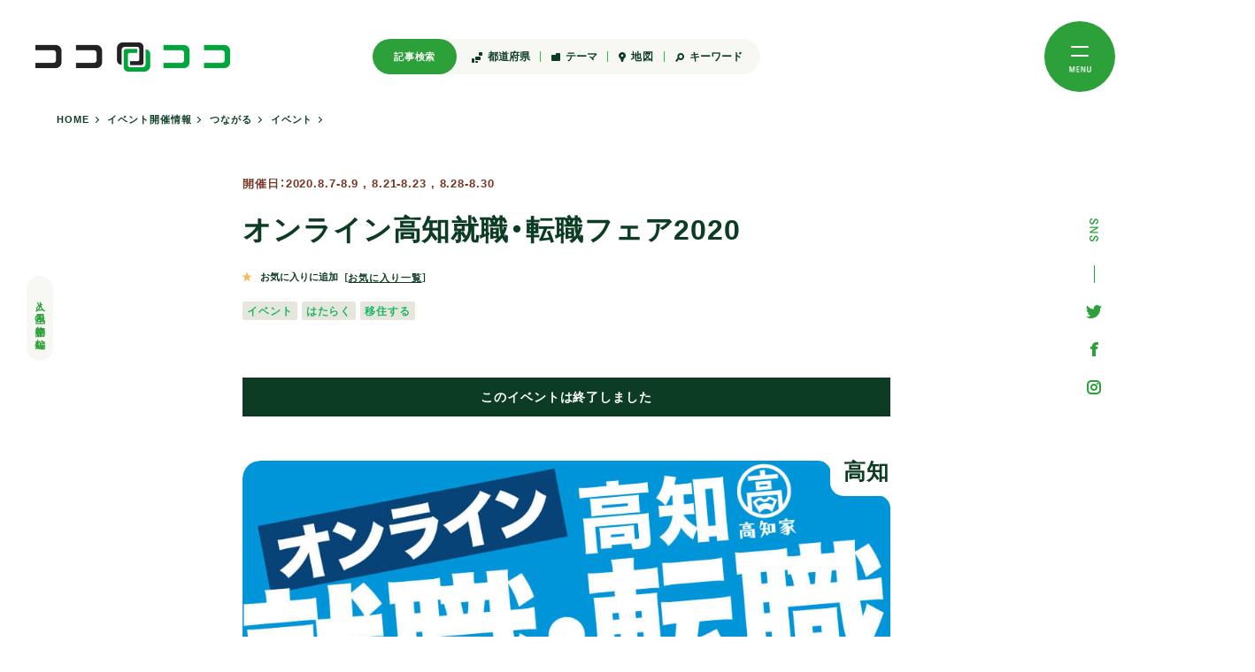

--- FILE ---
content_type: text/html; charset=UTF-8
request_url: https://cocolococo.jp/topics/30345
body_size: 43813
content:
<!doctype html>
<html style="--wHeight:100vh; --wHeightPx:100vh; --scroll:0; --wHeightFixedPx:100vh;">
<head>
			<meta charset="UTF-8">
	<meta name="viewport" content="width=device-width, initial-scale=1">
	<meta name="format-detection" content="telephone=no">
			<title>オンライン高知就職・転職フェア2020 | ココロココ</title>
	<meta property="og:title" content="オンライン高知就職・転職フェア2020 | ココロココ">
	<meta property="og:type" content="article">
	<meta property="og:url" content="https://cocolococo.jp/topics/30345">
	<meta property="og:image" content="https://cocolococo.jp/wp-content/uploads/573f899512bbc3b34a094977fbc71321-630x525.jpg">
	<meta name="description" content="最大規模の就職・転職相談会をオンラインで開催！ 「高知就職・転職フェア」を8月にオンラインで開催します。 このフェアは、高知県へのU・Iターン希望者が対象の就職相談会としては最大規模。昨年までは東京と大阪の会場で行ってい&hellip;">
	<meta property="og:locale" content="ja_JP">
	<meta property="og:type" content="article">
	<meta property="og:title" content="オンライン高知就職・転職フェア2020 | ココロココ">
	<meta property="og:description" content="最大規模の就職・転職相談会をオンラインで開催！ 「高知就職・転職フェア」を8月にオンラインで開催します。 このフェアは、高知県へのU・Iターン希望者が対象の就職相談会としては最大規模。昨年までは東京と大阪の会場で行ってい&hellip;">
	<meta property="og:site_name" content="ココロココ">
	<meta name="twitter:card" content="summary">
	<meta name="twitter:description" content="最大規模の就職・転職相談会をオンラインで開催！ 「高知就職・転職フェア」を8月にオンラインで開催します。 このフェアは、高知県へのU・Iターン希望者が対象の就職相談会としては最大規模。昨年までは東京と大阪の会場で行ってい&hellip;">
	<meta name="twitter:title" content="オンライン高知就職・転職フェア2020 | ココロココ">
	<meta name="twitter:image" content="https://cocolococo.jp/wp-content/uploads/573f899512bbc3b34a094977fbc71321-630x525.jpg">
	<link rel="shortcut icon" href="https://cocolococo.jp/wp-content/themes/cocolo2023/assets/img/icon/favicon.ico?ver2023" type="image/vnd.microsoft.icon">
	<link rel="stylesheet" href="https://cdn.jsdelivr.net/npm/yakuhanjp@3.4.1/dist/css/yakuhanjp.min.css">
	<script>
  (function(d) {
    var config = {
      kitId: 'xhh2qeg',
      scriptTimeout: 3000,
      async: true
    },
    h=d.documentElement,t=setTimeout(function(){h.className=h.className.replace(/\bwf-loading\b/g,"")+" wf-inactive";},config.scriptTimeout),tk=d.createElement("script"),f=false,s=d.getElementsByTagName("script")[0],a;h.className+=" wf-loading";tk.src='https://use.typekit.net/'+config.kitId+'.js';tk.async=true;tk.onload=tk.onreadystatechange=function(){a=this.readyState;if(f||a&&a!="complete"&&a!="loaded")return;f=true;clearTimeout(t);try{Typekit.load(config)}catch(e){}};s.parentNode.insertBefore(tk,s)
  })(document);
	</script>

	<link rel="stylesheet" href="https://cocolococo.jp/wp-content/themes/cocolo2023/assets/css/style.css?20260121-2236">
	<script async="" src="//www.google-analytics.com/analytics.js"></script>
<script>
(function(i,s,o,g,r,a,m){i['GoogleAnalyticsObject']=r;i[r]=i[r]||function(){
(i[r].q=i[r].q||[]).push(arguments)},i[r].l=1*new Date();a=s.createElement(o),
m=s.getElementsByTagName(o)[0];a.async=1;a.src=g;m.parentNode.insertBefore(a,m)
})(window,document,'script','//www.google-analytics.com/analytics.js','ga');

ga('create', 'UA-267201-43', 'cocolococo.jp');
ga('send', 'pageview');

//fb
(function(d, s, id) {
var js, fjs = d.getElementsByTagName(s)[0];
if (d.getElementById(id)) return;
js = d.createElement(s); js.id = id;
js.src = "//connect.facebook.net/ja_JP/sdk.js#xfbml=1&version=v2.6";
fjs.parentNode.insertBefore(js, fjs);
}(document, 'script', 'facebook-jssdk'));
window.fbAsyncInit = function(){
FB.Event.subscribe("edge.create", function(){ga('send', 'social', 'facebook', 'like', location.href);});
FB.Event.subscribe("edge.remove", function(){ga('send', 'social', 'facebook', 'unlike', location.href);});
};

//tw
window.twttr=(function(d,s,id){var js,fjs=d.getElementsByTagName(s)[0],t=window.twttr || {};if (d.getElementById(id)) return t;js=d.createElement(s);js.id=id;js.src='https://platform.twitter.com/widgets.js';fjs.parentNode.insertBefore(js,fjs);t._e=[];t.ready=function(f) {t._e.push(f);};return t;}(document, 'script', 'twitter-wjs'));
twttr.ready(function (twttr) {
twttr.events.bind("click", function (){ga('send', 'social', 'twitter', 'click', location.href);});
});


</script>
<!-- Google Tag Manager -->
<script>(function(w,d,s,l,i){w[l]=w[l]||[];w[l].push({'gtm.start':
new Date().getTime(),event:'gtm.js'});var f=d.getElementsByTagName(s)[0],
j=d.createElement(s),dl=l!='dataLayer'?'&l='+l:'';j.async=true;j.src=
'https://www.googletagmanager.com/gtm.js?id='+i+dl;f.parentNode.insertBefore(j,f);
})(window,document,'script','dataLayer','GTM-KRP8H83');</script>
<!-- End Google Tag Manager -->
	<meta name='robots' content='max-image-preview:large' />
<link rel='dns-prefetch' href='//maxcdn.bootstrapcdn.com' />
<script type="text/javascript">
window._wpemojiSettings = {"baseUrl":"https:\/\/s.w.org\/images\/core\/emoji\/14.0.0\/72x72\/","ext":".png","svgUrl":"https:\/\/s.w.org\/images\/core\/emoji\/14.0.0\/svg\/","svgExt":".svg","source":{"concatemoji":"https:\/\/cocolococo.jp\/wp-includes\/js\/wp-emoji-release.min.js?ver=6.1.1"}};
/*! This file is auto-generated */
!function(e,a,t){var n,r,o,i=a.createElement("canvas"),p=i.getContext&&i.getContext("2d");function s(e,t){var a=String.fromCharCode,e=(p.clearRect(0,0,i.width,i.height),p.fillText(a.apply(this,e),0,0),i.toDataURL());return p.clearRect(0,0,i.width,i.height),p.fillText(a.apply(this,t),0,0),e===i.toDataURL()}function c(e){var t=a.createElement("script");t.src=e,t.defer=t.type="text/javascript",a.getElementsByTagName("head")[0].appendChild(t)}for(o=Array("flag","emoji"),t.supports={everything:!0,everythingExceptFlag:!0},r=0;r<o.length;r++)t.supports[o[r]]=function(e){if(p&&p.fillText)switch(p.textBaseline="top",p.font="600 32px Arial",e){case"flag":return s([127987,65039,8205,9895,65039],[127987,65039,8203,9895,65039])?!1:!s([55356,56826,55356,56819],[55356,56826,8203,55356,56819])&&!s([55356,57332,56128,56423,56128,56418,56128,56421,56128,56430,56128,56423,56128,56447],[55356,57332,8203,56128,56423,8203,56128,56418,8203,56128,56421,8203,56128,56430,8203,56128,56423,8203,56128,56447]);case"emoji":return!s([129777,127995,8205,129778,127999],[129777,127995,8203,129778,127999])}return!1}(o[r]),t.supports.everything=t.supports.everything&&t.supports[o[r]],"flag"!==o[r]&&(t.supports.everythingExceptFlag=t.supports.everythingExceptFlag&&t.supports[o[r]]);t.supports.everythingExceptFlag=t.supports.everythingExceptFlag&&!t.supports.flag,t.DOMReady=!1,t.readyCallback=function(){t.DOMReady=!0},t.supports.everything||(n=function(){t.readyCallback()},a.addEventListener?(a.addEventListener("DOMContentLoaded",n,!1),e.addEventListener("load",n,!1)):(e.attachEvent("onload",n),a.attachEvent("onreadystatechange",function(){"complete"===a.readyState&&t.readyCallback()})),(e=t.source||{}).concatemoji?c(e.concatemoji):e.wpemoji&&e.twemoji&&(c(e.twemoji),c(e.wpemoji)))}(window,document,window._wpemojiSettings);
</script>
<style type="text/css">
img.wp-smiley,
img.emoji {
	display: inline !important;
	border: none !important;
	box-shadow: none !important;
	height: 1em !important;
	width: 1em !important;
	margin: 0 0.07em !important;
	vertical-align: -0.1em !important;
	background: none !important;
	padding: 0 !important;
}
</style>
	<link rel='stylesheet' id='sbi_styles-css' href='https://cocolococo.jp/wp-content/plugins/instagram-feed/css/sbi-styles.min.css?ver=6.2.9' type='text/css' media='all' />
<link rel='stylesheet' id='wp-block-library-css' href='https://cocolococo.jp/wp-includes/css/dist/block-library/style.min.css?ver=6.1.1' type='text/css' media='all' />
<link rel='stylesheet' id='classic-theme-styles-css' href='https://cocolococo.jp/wp-includes/css/classic-themes.min.css?ver=1' type='text/css' media='all' />
<style id='global-styles-inline-css' type='text/css'>
body{--wp--preset--color--black: #000000;--wp--preset--color--cyan-bluish-gray: #abb8c3;--wp--preset--color--white: #ffffff;--wp--preset--color--pale-pink: #f78da7;--wp--preset--color--vivid-red: #cf2e2e;--wp--preset--color--luminous-vivid-orange: #ff6900;--wp--preset--color--luminous-vivid-amber: #fcb900;--wp--preset--color--light-green-cyan: #7bdcb5;--wp--preset--color--vivid-green-cyan: #00d084;--wp--preset--color--pale-cyan-blue: #8ed1fc;--wp--preset--color--vivid-cyan-blue: #0693e3;--wp--preset--color--vivid-purple: #9b51e0;--wp--preset--gradient--vivid-cyan-blue-to-vivid-purple: linear-gradient(135deg,rgba(6,147,227,1) 0%,rgb(155,81,224) 100%);--wp--preset--gradient--light-green-cyan-to-vivid-green-cyan: linear-gradient(135deg,rgb(122,220,180) 0%,rgb(0,208,130) 100%);--wp--preset--gradient--luminous-vivid-amber-to-luminous-vivid-orange: linear-gradient(135deg,rgba(252,185,0,1) 0%,rgba(255,105,0,1) 100%);--wp--preset--gradient--luminous-vivid-orange-to-vivid-red: linear-gradient(135deg,rgba(255,105,0,1) 0%,rgb(207,46,46) 100%);--wp--preset--gradient--very-light-gray-to-cyan-bluish-gray: linear-gradient(135deg,rgb(238,238,238) 0%,rgb(169,184,195) 100%);--wp--preset--gradient--cool-to-warm-spectrum: linear-gradient(135deg,rgb(74,234,220) 0%,rgb(151,120,209) 20%,rgb(207,42,186) 40%,rgb(238,44,130) 60%,rgb(251,105,98) 80%,rgb(254,248,76) 100%);--wp--preset--gradient--blush-light-purple: linear-gradient(135deg,rgb(255,206,236) 0%,rgb(152,150,240) 100%);--wp--preset--gradient--blush-bordeaux: linear-gradient(135deg,rgb(254,205,165) 0%,rgb(254,45,45) 50%,rgb(107,0,62) 100%);--wp--preset--gradient--luminous-dusk: linear-gradient(135deg,rgb(255,203,112) 0%,rgb(199,81,192) 50%,rgb(65,88,208) 100%);--wp--preset--gradient--pale-ocean: linear-gradient(135deg,rgb(255,245,203) 0%,rgb(182,227,212) 50%,rgb(51,167,181) 100%);--wp--preset--gradient--electric-grass: linear-gradient(135deg,rgb(202,248,128) 0%,rgb(113,206,126) 100%);--wp--preset--gradient--midnight: linear-gradient(135deg,rgb(2,3,129) 0%,rgb(40,116,252) 100%);--wp--preset--duotone--dark-grayscale: url('#wp-duotone-dark-grayscale');--wp--preset--duotone--grayscale: url('#wp-duotone-grayscale');--wp--preset--duotone--purple-yellow: url('#wp-duotone-purple-yellow');--wp--preset--duotone--blue-red: url('#wp-duotone-blue-red');--wp--preset--duotone--midnight: url('#wp-duotone-midnight');--wp--preset--duotone--magenta-yellow: url('#wp-duotone-magenta-yellow');--wp--preset--duotone--purple-green: url('#wp-duotone-purple-green');--wp--preset--duotone--blue-orange: url('#wp-duotone-blue-orange');--wp--preset--font-size--small: 13px;--wp--preset--font-size--medium: 20px;--wp--preset--font-size--large: 36px;--wp--preset--font-size--x-large: 42px;--wp--preset--spacing--20: 0.44rem;--wp--preset--spacing--30: 0.67rem;--wp--preset--spacing--40: 1rem;--wp--preset--spacing--50: 1.5rem;--wp--preset--spacing--60: 2.25rem;--wp--preset--spacing--70: 3.38rem;--wp--preset--spacing--80: 5.06rem;}:where(.is-layout-flex){gap: 0.5em;}body .is-layout-flow > .alignleft{float: left;margin-inline-start: 0;margin-inline-end: 2em;}body .is-layout-flow > .alignright{float: right;margin-inline-start: 2em;margin-inline-end: 0;}body .is-layout-flow > .aligncenter{margin-left: auto !important;margin-right: auto !important;}body .is-layout-constrained > .alignleft{float: left;margin-inline-start: 0;margin-inline-end: 2em;}body .is-layout-constrained > .alignright{float: right;margin-inline-start: 2em;margin-inline-end: 0;}body .is-layout-constrained > .aligncenter{margin-left: auto !important;margin-right: auto !important;}body .is-layout-constrained > :where(:not(.alignleft):not(.alignright):not(.alignfull)){max-width: var(--wp--style--global--content-size);margin-left: auto !important;margin-right: auto !important;}body .is-layout-constrained > .alignwide{max-width: var(--wp--style--global--wide-size);}body .is-layout-flex{display: flex;}body .is-layout-flex{flex-wrap: wrap;align-items: center;}body .is-layout-flex > *{margin: 0;}:where(.wp-block-columns.is-layout-flex){gap: 2em;}.has-black-color{color: var(--wp--preset--color--black) !important;}.has-cyan-bluish-gray-color{color: var(--wp--preset--color--cyan-bluish-gray) !important;}.has-white-color{color: var(--wp--preset--color--white) !important;}.has-pale-pink-color{color: var(--wp--preset--color--pale-pink) !important;}.has-vivid-red-color{color: var(--wp--preset--color--vivid-red) !important;}.has-luminous-vivid-orange-color{color: var(--wp--preset--color--luminous-vivid-orange) !important;}.has-luminous-vivid-amber-color{color: var(--wp--preset--color--luminous-vivid-amber) !important;}.has-light-green-cyan-color{color: var(--wp--preset--color--light-green-cyan) !important;}.has-vivid-green-cyan-color{color: var(--wp--preset--color--vivid-green-cyan) !important;}.has-pale-cyan-blue-color{color: var(--wp--preset--color--pale-cyan-blue) !important;}.has-vivid-cyan-blue-color{color: var(--wp--preset--color--vivid-cyan-blue) !important;}.has-vivid-purple-color{color: var(--wp--preset--color--vivid-purple) !important;}.has-black-background-color{background-color: var(--wp--preset--color--black) !important;}.has-cyan-bluish-gray-background-color{background-color: var(--wp--preset--color--cyan-bluish-gray) !important;}.has-white-background-color{background-color: var(--wp--preset--color--white) !important;}.has-pale-pink-background-color{background-color: var(--wp--preset--color--pale-pink) !important;}.has-vivid-red-background-color{background-color: var(--wp--preset--color--vivid-red) !important;}.has-luminous-vivid-orange-background-color{background-color: var(--wp--preset--color--luminous-vivid-orange) !important;}.has-luminous-vivid-amber-background-color{background-color: var(--wp--preset--color--luminous-vivid-amber) !important;}.has-light-green-cyan-background-color{background-color: var(--wp--preset--color--light-green-cyan) !important;}.has-vivid-green-cyan-background-color{background-color: var(--wp--preset--color--vivid-green-cyan) !important;}.has-pale-cyan-blue-background-color{background-color: var(--wp--preset--color--pale-cyan-blue) !important;}.has-vivid-cyan-blue-background-color{background-color: var(--wp--preset--color--vivid-cyan-blue) !important;}.has-vivid-purple-background-color{background-color: var(--wp--preset--color--vivid-purple) !important;}.has-black-border-color{border-color: var(--wp--preset--color--black) !important;}.has-cyan-bluish-gray-border-color{border-color: var(--wp--preset--color--cyan-bluish-gray) !important;}.has-white-border-color{border-color: var(--wp--preset--color--white) !important;}.has-pale-pink-border-color{border-color: var(--wp--preset--color--pale-pink) !important;}.has-vivid-red-border-color{border-color: var(--wp--preset--color--vivid-red) !important;}.has-luminous-vivid-orange-border-color{border-color: var(--wp--preset--color--luminous-vivid-orange) !important;}.has-luminous-vivid-amber-border-color{border-color: var(--wp--preset--color--luminous-vivid-amber) !important;}.has-light-green-cyan-border-color{border-color: var(--wp--preset--color--light-green-cyan) !important;}.has-vivid-green-cyan-border-color{border-color: var(--wp--preset--color--vivid-green-cyan) !important;}.has-pale-cyan-blue-border-color{border-color: var(--wp--preset--color--pale-cyan-blue) !important;}.has-vivid-cyan-blue-border-color{border-color: var(--wp--preset--color--vivid-cyan-blue) !important;}.has-vivid-purple-border-color{border-color: var(--wp--preset--color--vivid-purple) !important;}.has-vivid-cyan-blue-to-vivid-purple-gradient-background{background: var(--wp--preset--gradient--vivid-cyan-blue-to-vivid-purple) !important;}.has-light-green-cyan-to-vivid-green-cyan-gradient-background{background: var(--wp--preset--gradient--light-green-cyan-to-vivid-green-cyan) !important;}.has-luminous-vivid-amber-to-luminous-vivid-orange-gradient-background{background: var(--wp--preset--gradient--luminous-vivid-amber-to-luminous-vivid-orange) !important;}.has-luminous-vivid-orange-to-vivid-red-gradient-background{background: var(--wp--preset--gradient--luminous-vivid-orange-to-vivid-red) !important;}.has-very-light-gray-to-cyan-bluish-gray-gradient-background{background: var(--wp--preset--gradient--very-light-gray-to-cyan-bluish-gray) !important;}.has-cool-to-warm-spectrum-gradient-background{background: var(--wp--preset--gradient--cool-to-warm-spectrum) !important;}.has-blush-light-purple-gradient-background{background: var(--wp--preset--gradient--blush-light-purple) !important;}.has-blush-bordeaux-gradient-background{background: var(--wp--preset--gradient--blush-bordeaux) !important;}.has-luminous-dusk-gradient-background{background: var(--wp--preset--gradient--luminous-dusk) !important;}.has-pale-ocean-gradient-background{background: var(--wp--preset--gradient--pale-ocean) !important;}.has-electric-grass-gradient-background{background: var(--wp--preset--gradient--electric-grass) !important;}.has-midnight-gradient-background{background: var(--wp--preset--gradient--midnight) !important;}.has-small-font-size{font-size: var(--wp--preset--font-size--small) !important;}.has-medium-font-size{font-size: var(--wp--preset--font-size--medium) !important;}.has-large-font-size{font-size: var(--wp--preset--font-size--large) !important;}.has-x-large-font-size{font-size: var(--wp--preset--font-size--x-large) !important;}
.wp-block-navigation a:where(:not(.wp-element-button)){color: inherit;}
:where(.wp-block-columns.is-layout-flex){gap: 2em;}
.wp-block-pullquote{font-size: 1.5em;line-height: 1.6;}
</style>
<link rel='stylesheet' id='tag-groups-css-frontend-structure-css' href='https://cocolococo.jp/wp-content/plugins/tag-groups/assets/css/jquery-ui.structure.min.css?ver=2.0.0' type='text/css' media='all' />
<link rel='stylesheet' id='tag-groups-css-frontend-theme-css' href='https://cocolococo.jp/wp-content/plugins/tag-groups/assets/css/delta/jquery-ui.theme.min.css?ver=2.0.0' type='text/css' media='all' />
<link rel='stylesheet' id='tag-groups-css-frontend-css' href='https://cocolococo.jp/wp-content/plugins/tag-groups/assets/css/frontend.min.css?ver=2.0.0' type='text/css' media='all' />
<link rel='stylesheet' id='wordpress-popular-posts-css-css' href='https://cocolococo.jp/wp-content/plugins/wordpress-popular-posts/assets/css/wpp.css?ver=6.1.1' type='text/css' media='all' />
<link rel='stylesheet' id='cff-css' href='https://cocolococo.jp/wp-content/plugins/custom-facebook-feed/assets/css/cff-style.min.css?ver=4.2.2' type='text/css' media='all' />
<link rel='stylesheet' id='sb-font-awesome-css' href='https://maxcdn.bootstrapcdn.com/font-awesome/4.7.0/css/font-awesome.min.css?ver=6.1.1' type='text/css' media='all' />
<script type='text/javascript' src='https://cocolococo.jp/wp-includes/js/jquery/jquery.min.js?ver=3.6.1' id='jquery-core-js'></script>
<script type='text/javascript' src='https://cocolococo.jp/wp-includes/js/jquery/jquery-migrate.min.js?ver=3.3.2' id='jquery-migrate-js'></script>
<script type='text/javascript' src='https://cocolococo.jp/wp-content/plugins/tag-groups/assets/js/frontend.min.js?ver=2.0.0' id='tag-groups-js-frontend-js'></script>
<script type='application/json' id='wpp-json'>
{"sampling_active":0,"sampling_rate":100,"ajax_url":"https:\/\/cocolococo.jp\/wp-json\/wordpress-popular-posts\/v1\/popular-posts","api_url":"https:\/\/cocolococo.jp\/wp-json\/wordpress-popular-posts","ID":30345,"token":"c37ef1de71","lang":0,"debug":0}
</script>
<script type='text/javascript' src='https://cocolococo.jp/wp-content/plugins/wordpress-popular-posts/assets/js/wpp.min.js?ver=6.1.1' id='wpp-js-js'></script>
<link rel="https://api.w.org/" href="https://cocolococo.jp/wp-json/" /><link rel="alternate" type="application/json" href="https://cocolococo.jp/wp-json/wp/v2/topics/30345" /><link rel="EditURI" type="application/rsd+xml" title="RSD" href="https://cocolococo.jp/xmlrpc.php?rsd" />
<link rel="wlwmanifest" type="application/wlwmanifest+xml" href="https://cocolococo.jp/wp-includes/wlwmanifest.xml" />
<meta name="generator" content="WordPress 6.1.1" />
<link rel="canonical" href="https://cocolococo.jp/topics/30345" />
<link rel='shortlink' href='https://cocolococo.jp/?p=30345' />
<link rel="alternate" type="application/json+oembed" href="https://cocolococo.jp/wp-json/oembed/1.0/embed?url=https%3A%2F%2Fcocolococo.jp%2Ftopics%2F30345" />
<link rel="alternate" type="text/xml+oembed" href="https://cocolococo.jp/wp-json/oembed/1.0/embed?url=https%3A%2F%2Fcocolococo.jp%2Ftopics%2F30345&#038;format=xml" />
            <style id="wpp-loading-animation-styles">@-webkit-keyframes bgslide{from{background-position-x:0}to{background-position-x:-200%}}@keyframes bgslide{from{background-position-x:0}to{background-position-x:-200%}}.wpp-widget-placeholder,.wpp-widget-block-placeholder{margin:0 auto;width:60px;height:3px;background:#dd3737;background:linear-gradient(90deg,#dd3737 0%,#571313 10%,#dd3737 100%);background-size:200% auto;border-radius:3px;-webkit-animation:bgslide 1s infinite linear;animation:bgslide 1s infinite linear}</style>
            </head>
<body data-rsssl=1>
	<!-- Google Tag Manager (noscript) -->
<noscript><iframe src="https://www.googletagmanager.com/ns.html?id=GTM-KRP8H83"
height="0" width="0" style="display:none;visibility:hidden"></iframe></noscript>
<!-- End Google Tag Manager (noscript) -->
<header>
	<div class="header_inner">
		<div class="logo_wrap">
			<a href="/">
				<span class="title">人と風土の物語を編む</span>
				<span class="logo">
					<img src="https://cocolococo.jp/wp-content/themes/cocolo2023/assets/img/common/logo.png">
				</span>
			</a>
		</div>
		<div class="header_search_menu">
			<span class="title">記事検索</span>
			<div class="search_item">
				<button class="menu_button">
					<span class="icon area">
						<svg xmlns="http://www.w3.org/2000/svg" viewBox="0 0 12 12" style="width:12px;">
							<path class="cls-1"
								d="m11,0h-2c-.55,0-1,.45-1,1v2c0,.55.45,1,1,1h2c.55,0,1-.45,1-1V1c0-.55-.45-1-1-1ZM2,7h-1c-.55,0-1,.45-1,1v3c0,.55.45,1,1,1h1c.55,0,1-.45,1-1v-3c0-.55-.45-1-1-1Zm4,3h-1c-.55,0-1,.45-1,1s.45,1,1,1h1c.55,0,1-.45,1-1s-.45-1-1-1Zm3-5h-4c-.55,0-1,.45-1,1v2c0,.55.45,1,1,1h4c.55,0,1-.45,1-1v-2c0-.55-.45-1-1-1Z" />
						</svg>
					</span>
					<span class="txt">都道府県</span>
				</button>
				<div class="comp-hover-menu">
					<div class="menu_inner">
						
<div class="navigation_box">
  <div class="child_nav_box">
    <div class="nav_child_ttl">北海道・東北</div>
    <ul class="small_cat">
      <li class="cat-item"><a href="/tag/hokkaido">北海道 (25)</a></li>
      <li class="cat-item"><a href="/tag/aomori">青森 (57)</a></li>
      <li class="cat-item"><a href="/tag/iwate">岩手 (212)</a></li>
      <li class="cat-item"><a href="/tag/miyagi">宮城 (16)</a></li>
      <li class="cat-item"><a href="/tag/akita">秋田 (31)</a></li>
      <li class="cat-item"><a href="/tag/yamagata">山形 (21)</a></li>
      <li class="cat-item"><a href="/tag/fukushima">福島 (45)</a></li>
    </ul>
  </div>
  <div class="child_nav_box">
    <div class="nav_child_ttl">関東</div>
    <ul class="small_cat">
      <li class="cat-item"><a href="/tag/ibaraki">茨城 (65)</a></li>
      <li class="cat-item"><a href="/tag/tochigi">栃木 (47)</a></li>
      <li class="cat-item"><a href="/tag/gunma">群馬 (8)</a></li>
      <li class="cat-item"><a href="/tag/saitama">埼玉 (5)</a></li>
      <li class="cat-item"><a href="/tag/chiba">千葉 (127)</a></li>
      <li class="cat-item"><a href="/tag/tokyo">東京 (190)</a></li>
      <li class="cat-item"><a href="/tag/kanagawa">神奈川 (27)</a></li>
    </ul>
  </div>
  <div class="child_nav_box">
    <div class="nav_child_ttl">北陸</div>
    <ul class="small_cat">
      <li class="cat-item"><a href="/tag/toyama">富山 (27)</a></li>
      <li class="cat-item"><a href="/tag/ishikawa">石川 (25)</a></li>
      <li class="cat-item"><a href="/tag/fukui">福井 (20)</a></li>
    </ul>
  </div>
  <div class="child_nav_box">
    <div class="nav_child_ttl">甲信越</div>
    <ul class="small_cat">
      <li class="cat-item"><a href="/tag/yamanashi">山梨 (11)</a></li>
      <li class="cat-item"><a href="/tag/nagano">長野 (85)</a></li>
      <li class="cat-item"><a href="/tag/niigata">新潟 (27)</a></li>
    </ul>
  </div>
  <div class="child_nav_box">
    <div class="nav_child_ttl">東海</div>
    <ul class="small_cat">
      <li class="cat-item"><a href="/tag/gifu">岐阜 (48)</a></li>
      <li class="cat-item"><a href="/tag/shizuoka">静岡 (21)</a></li>
      <li class="cat-item"><a href="/tag/aichi">愛知 (14)</a></li>
      <li class="cat-item"><a href="/tag/mie">三重 (28)</a></li>
    </ul>
  </div>
  <div class="child_nav_box">
    <div class="nav_child_ttl">近畿</div>
    <ul class="small_cat">
      <li class="cat-item"><a href="/tag/shiga">滋賀 (25)</a></li>
      <li class="cat-item"><a href="/tag/kyoto">京都 (24)</a></li>
      <li class="cat-item"><a href="/tag/osaka">大阪 (24)</a></li>
      <li class="cat-item"><a href="/tag/hyogo">兵庫 (8)</a></li>
      <li class="cat-item"><a href="/tag/nara">奈良 (14)</a></li>
      <li class="cat-item"><a href="/tag/wakayama">和歌山 (75)</a></li>
    </ul>
  </div>
  <div class="child_nav_box">
    <div class="nav_child_ttl">中国</div>
    <ul class="small_cat">
      <li class="cat-item"><a href="/tag/tottori">鳥取 (17)</a></li>
      <li class="cat-item"><a href="/tag/shimane">島根 (22)</a></li>
      <li class="cat-item"><a href="/tag/okayama">岡山 (11)</a></li>
      <li class="cat-item"><a href="/tag/hiroshima">広島 (6)</a></li>
      <li class="cat-item"><a href="/tag/yamaguchi">山口 (11)</a></li>
    </ul>
  </div>
  <div class="child_nav_box">
    <div class="nav_child_ttl">四国</div>
    <ul class="small_cat">
      <li class="cat-item"><a href="/tag/tokushima">徳島 (25)</a></li>
      <li class="cat-item"><a href="/tag/kagawa">香川 (6)</a></li>
      <li class="cat-item"><a href="/tag/ehime">愛媛 (26)</a></li>
      <li class="cat-item"><a href="/tag/kochi">高知 (25)</a></li>
    </ul>
  </div>
  <div class="child_nav_box">
    <div class="nav_child_ttl">九州・沖縄</div>
    <ul class="small_cat">
      <li class="cat-item"><a href="/tag/fukuoka">福岡 (11)</a></li>
      <li class="cat-item"><a href="/tag/saga">佐賀 (3)</a></li>
      <li class="cat-item"><a href="/tag/nagasaki">長崎 (11)</a></li>
      <li class="cat-item"><a href="/tag/kumamoto">熊本 (6)</a></li>
      <li class="cat-item"><a href="/tag/oita">大分 (29)</a></li>
      <li class="cat-item"><a href="/tag/miyazaki">宮崎 (11)</a></li>
      <li class="cat-item"><a href="/tag/kagoshima">鹿児島 (19)</a></li>
      <li class="cat-item"><a href="/tag/okinawa">沖縄 (16)</a></li>
    </ul>
  </div>
</div><!-- navigation_box -->
					</div>
				</div>
			</div>
			<div class="search_item">
				<button class="menu_button">
					<span class="icon theme">
						<svg xmlns="http://www.w3.org/2000/svg" viewBox="0 0 10 9" style="width:10px;">
							<path class="cls-1" d="m9,0h-3c-.55,0-1,.45-1,1v1H1c-.55,0-1,.45-1,1v5c0,.55.45,1,1,1h8c.55,0,1-.45,1-1V1c0-.55-.45-1-1-1Z" />
						</svg>
					</span>
					<span class="txt">テーマ</span>
				</button>
				<div class="comp-hover-menu">
					<div class="menu_inner">
						<div class="navigation_box">
  <div class="child_nav_box">
    <div class="nav_child_ttl">移住する</div>
    <ul class="small_cat">
      	<li class="cat-item cat-item-85"><a href="https://cocolococo.jp/immigration/two-regional">2拠点生活 (86)</a>
</li>
	<li class="cat-item cat-item-119"><a href="https://cocolococo.jp/immigration/i-turn">Iターン (237)</a>
</li>
	<li class="cat-item cat-item-182"><a href="https://cocolococo.jp/immigration/j-turn">Jターン (12)</a>
</li>
	<li class="cat-item cat-item-118"><a href="https://cocolococo.jp/immigration/u-turn">Uターン (168)</a>
</li>
	<li class="cat-item cat-item-183"><a href="https://cocolococo.jp/immigration/multi-regional">多拠点生活 (25)</a>
</li>
    </ul>
  </div>
  <div class="child_nav_box">
    <div class="nav_child_ttl">つながる</div>
    <ul class="small_cat">
      	<li class="cat-item cat-item-200"><a href="https://cocolococo.jp/relation/event">イベント (740)</a>
</li>
	<li class="cat-item cat-item-99"><a href="https://cocolococo.jp/relation/guesthouse">ゲストハウス (42)</a>
</li>
	<li class="cat-item cat-item-184"><a href="https://cocolococo.jp/relation/learning-local">ローカルを学ぶ (157)</a>
</li>
	<li class="cat-item cat-item-120"><a href="https://cocolococo.jp/relation/experience-stay">体験滞在 (205)</a>
</li>
	<li class="cat-item cat-item-121"><a href="https://cocolococo.jp/relation/involve-city">都市から関わる (142)</a>
</li>
    </ul>
  </div>
  <div class="child_nav_box">
    <div class="nav_child_ttl">はたらく</div>
    <ul class="small_cat">
      	<li class="cat-item cat-item-195"><a href="https://cocolococo.jp/work/handwork">ものづくり (72)</a>
</li>
	<li class="cat-item cat-item-196"><a href="https://cocolococo.jp/work/remote-work">リモートワーク (44)</a>
</li>
	<li class="cat-item cat-item-245"><a href="https://cocolococo.jp/work/%e3%83%af%e2%80%95%e3%82%b1%e3%83%bc%e3%82%b7%e3%83%a7%e3%83%b3">ワ―ケーション (5)</a>
</li>
	<li class="cat-item cat-item-94"><a href="https://cocolococo.jp/work/half-agriculture">半農半X (9)</a>
</li>
	<li class="cat-item cat-item-95"><a href="https://cocolococo.jp/work/chiikiokoshi">地域おこし (319)</a>
</li>
	<li class="cat-item cat-item-186"><a href="https://cocolococo.jp/work/small-business">小商い (24)</a>
</li>
	<li class="cat-item cat-item-185"><a href="https://cocolococo.jp/work/employment">就職 (66)</a>
</li>
	<li class="cat-item cat-item-112"><a href="https://cocolococo.jp/work/starting-business">起業 (98)</a>
</li>
	<li class="cat-item cat-item-90"><a href="https://cocolococo.jp/work/agriculture">農林漁業 (149)</a>
</li>
    </ul>
  </div>
  <div class="child_nav_box">
    <div class="nav_child_ttl">プロジェクト</div>
    <ul class="small_cat">
      	<li class="cat-item cat-item-142"><a href="https://cocolococo.jp/project/art">アート (56)</a>
</li>
	<li class="cat-item cat-item-251"><a href="https://cocolococo.jp/project/tinyhouse">タイニーハウス (5)</a>
</li>
	<li class="cat-item cat-item-107"><a href="https://cocolococo.jp/project/town-planning">まちづくり (149)</a>
</li>
	<li class="cat-item cat-item-191"><a href="https://cocolococo.jp/project/local-media">ローカルメディア (82)</a>
</li>
	<li class="cat-item cat-item-102"><a href="https://cocolococo.jp/project/tradition">伝統をつなぐ (74)</a>
</li>
	<li class="cat-item cat-item-188"><a href="https://cocolococo.jp/project/shopping-street">商店街 (12)</a>
</li>
	<li class="cat-item cat-item-113"><a href="https://cocolococo.jp/project/local-resource">地域資源活用 (118)</a>
</li>
	<li class="cat-item cat-item-106"><a href="https://cocolococo.jp/project/vacant-house">空家・廃校活用 (70)</a>
</li>
    </ul>
  </div>
  <div class="child_nav_box">
    <div class="nav_child_ttl">ライフスタイル</div>
    <ul class="small_cat">
      	<li class="cat-item cat-item-192"><a href="https://cocolococo.jp/life/outdoor">アウトドア (45)</a>
</li>
	<li class="cat-item cat-item-105"><a href="https://cocolococo.jp/life/community">コミュニティ (187)</a>
</li>
	<li class="cat-item cat-item-178"><a href="https://cocolococo.jp/life/polite-lifestyle">ていねいな暮らし (26)</a>
</li>
	<li class="cat-item cat-item-96"><a href="https://cocolococo.jp/life/house">住まい (97)</a>
</li>
	<li class="cat-item cat-item-86"><a href="https://cocolococo.jp/life/child-rearing">子育て・子ども (55)</a>
</li>
	<li class="cat-item cat-item-87"><a href="https://cocolococo.jp/life/marriage">結婚 (11)</a>
</li>
	<li class="cat-item cat-item-109"><a href="https://cocolococo.jp/life/food">食 (140)</a>
</li>
    </ul>
  </div>
  <div class="child_nav_box">
    <div class="nav_child_ttl">土地</div>
    <ul class="small_cat">
      	<li class="cat-item cat-item-193"><a href="https://cocolococo.jp/place/peninsula">半島 (66)</a>
</li>
	<li class="cat-item cat-item-194"><a href="https://cocolococo.jp/place/local-city">地方都市 (55)</a>
</li>
	<li class="cat-item cat-item-54"><a href="https://cocolococo.jp/place/island-living">島暮らし (49)</a>
</li>
	<li class="cat-item cat-item-116"><a href="https://cocolococo.jp/place/near-sea">海のそば (69)</a>
</li>
	<li class="cat-item cat-item-55"><a href="https://cocolococo.jp/place/satoyama">里山暮らし (97)</a>
</li>
    </ul>
  </div>
</div><!-- navigation_box -->
					</div>
				</div>
			</div>
			<div class="search_item">
				<a class="menu_button" href="/map">
					<span class="icon map">
						<svg xmlns="http://www.w3.org/2000/svg" viewBox="0 0 7.8 11.05" style="width:8px;">
							<path class="cls-1"
								d="m3.9,0C1.75,0,0,1.74,0,3.89c0,1.34.68,2.58,1.82,3.29.44.79.71,1.66.78,2.56,0,.72.58,1.3,1.3,1.3s1.3-.58,1.3-1.3c.07-.9.34-1.77.78-2.56,1.82-1.15,2.37-3.55,1.22-5.37C6.48.69,5.24,0,3.9,0h0Zm0,5.2c-.72,0-1.3-.58-1.3-1.3s.58-1.3,1.3-1.3,1.3.58,1.3,1.3-.58,1.3-1.3,1.3h0Z" />
						</svg>
					</span>
					<span class="txt">地図</span>
				</a>
			</div>
			<div class="search_item">
				<button class="menu_button">
					<span class="icon keyword">
						<svg xmlns="http://www.w3.org/2000/svg" viewBox="0 0 10.49 9.97" style="width:10px;">
							<path class="cls-1"
								d="m6.47,0c-2.2-.01-3.99,1.76-4,3.95,0,.6.13,1.2.39,1.75-.01.01-.03.01-.04.03l-2.83,2.83,1.41,1.41,2.73-2.73c1.79,1.29,4.29.89,5.58-.9,1.29-1.79.89-4.29-.9-5.58C8.14.26,7.32,0,6.47,0Zm0,6c-1.1,0-2-.9-2-2s.9-2,2-2,2,.9,2,2-.9,2-2,2Z" />
						</svg>
					</span>
					<span class="txt">キーワード</span>
				</button>
				<div class="comp-hover-menu">
					<div class="menu_inner">
						<div class="search_wrapper">
							<div class="search_wrap func-search-wrap">
								<div class="input_box">
									<span class="search_icon">
										<svg xmlns="http://www.w3.org/2000/svg" viewBox="0 0 10.49 9.97">
											<path class="cls-1"
												d="m6.47,0c-2.2-.01-3.99,1.76-4,3.95,0,.6.13,1.2.39,1.75-.01.01-.03.01-.04.03l-2.83,2.83,1.41,1.41,2.73-2.73c1.79,1.29,4.29.89,5.58-.9,1.29-1.79.89-4.29-.9-5.58C8.14.26,7.32,0,6.47,0Zm0,6c-1.1,0-2-.9-2-2s.9-2,2-2,2,.9,2,2-.9,2-2,2Z">
											</path>
										</svg>
									</span>
									<input type="text" placeholder="記事検索" name="q" value="" class="">
								</div>
								<button type="button" class="search_submit">検索</button>
							</div>
						</div>
					</div><!-- menu_inner -->
				</div><!-- comp-hover-menu -->
			</div>
		</div><!-- header_search_menu -->
		<div id="humButton" class="humbutton_wrap">
			<button>
				<span class="button_inner">
					<span class="line_wrap">
						<span class="line"></span>
						<span class="line"></span>
					</span>
					<span class="txt"></span>
				</span>
			</button>
		</div>
	</div><!-- header_inner -->
</header>
		<div class="comp-page-bread">
		<!-- Breadcrumb NavXT 7.2.0 -->
<a title="ココロココ" href="https://cocolococo.jp/" class="home">HOME</a> &gt; <a title="イベント開催情報" href="https://cocolococo.jp/topics">イベント開催情報</a> &gt; <a title="つながる" href="https://cocolococo.jp/relation?post_type=topics" class="taxonomy category">つながる</a> &gt; <a title="イベント" href="https://cocolococo.jp/relation/event?post_type=topics" class="taxonomy category">イベント</a> &gt; <!-- オンライン高知就職・転職フェア2020 -->	</div>
	<article id="article" class="page-article" authorID="1">
		<section class="section-article-header">
			<div class="section_inner">
				<div class="article_wrapper">
					<div class="header_upper_flex">
													<div class="info_wrap">
								<span class="author">開催日：2020.8.7-8.9 , 8.21-8.23 , 8.28-8.30</span>
							</div>
																	</div><!-- header_upper_flex -->
					<div class="title_wrapper">
						<h1 class="article_ttl">オンライン高知就職・転職フェア2020</h1>
					</div>
					<div class="header_lower_flex">
												<div class="favorite_button_wrap">
							<div class="fav_button">
								<button id="favButton" type="submit" onClick="setFavorite('30345');">
									<span class="icon">
										<svg xmlns="http://www.w3.org/2000/svg" viewBox="0 0 22.37 21.47">
											<path class="cls-1" d="m21.55,7.54h-6.65c-.36,0-.69-.23-.8-.58h0L12.01.57C11.9.23,11.58,0,11.23,0h-.09c-.36,0-.67.23-.78.57l-2.09,6.39c-.11.35-.44.58-.8.58H.82C.37,7.54,0,7.9,0,8.36h0v.09c0,.26.13.51.34.66l5.36,3.89c.3.21.42.6.31.95l-2.11,6.43c-.14.43.09.89.52,1.03l.07.02c.25.08.53.04.74-.11l5.95-4.31,5.96,4.32c.14.1.31.16.48.16.09,0,.18-.01.26-.04l.07-.02c.43-.14.66-.61.52-1.03l-2.11-6.43c-.12-.35,0-.73.31-.95l5.36-3.89c.21-.15.34-.4.34-.66v-.09c0-.45-.37-.82-.82-.82Z"></path>
										</svg>
									</span>
									<span class="txt">お気に入りに追加</span>
								</button>
							</div>
							<div class="fav_link">［<a class="fav_link" href="/favorite">お気に入り一覧</a>］</div>
						</div>
						<div class="comp-tag-wrap tag_wrap">
							<a href="https://cocolococo.jp/relation/event" rel="category tag">イベント</a> <a href="https://cocolococo.jp/work" rel="category tag">はたらく</a> <a href="https://cocolococo.jp/immigration" rel="category tag">移住する</a>						</div>
					</div><!-- header_lower_flex -->
											<div class="ended_event_wrap">このイベントは終了しました</div>
										<div class="thumb_wrap">
												<div class="prefecture">
							<div class="pref_inner">
								<a href="https://cocolococo.jp/tag/kochi" rel="tag">高知</a>							</div>
						</div>
												<div class="img_wrap">
							<img src="https://cocolococo.jp/wp-content/uploads/573f899512bbc3b34a094977fbc71321.jpg" srcset="https://cocolococo.jp/wp-content/uploads/573f899512bbc3b34a094977fbc71321.jpg 1440w, https://cocolococo.jp/wp-content/uploads/573f899512bbc3b34a094977fbc71321-768x640.jpg 768w, https://cocolococo.jp/wp-content/uploads/573f899512bbc3b34a094977fbc71321.jpg 2048w" alt="$title;">
						</div>
					</div><!-- thumb_wrap -->
					<div class="desc_wrap">
											</div>
					<div id="articleIndex" class="comp-article-index" style="display: none;">
						<div class="index_ttl"><span>目次</span></div>
						<ul></ul>
					</div><!-- comp-article-index -->
				</div><!-- comp-article-header -->
			</div><!-- section_inner-->
		</section>
		<section class="section-article-content">
			<div class="section_inner">
				<div class="comp-article-content">
					<div id="entryContent" class="entryContent__main--text entry-content">
						<h2>最大規模の就職・転職相談会をオンラインで開催！</h2>
<p>「高知就職・転職フェア」を8月にオンラインで開催します。</p>
<p>このフェアは、高知県へのU・Iターン希望者が対象の就職相談会としては最大規模。<br />昨年までは東京と大阪の会場で行っていましたが、今回は自宅にいながら約40社の採用担当者と直接面談ができるようになりました。<br />フェアでは、3部に分けてWEB面談を実施し、第1部は8月7～9日、第2部は21～23日、第3部は28～30日。時間はいずれも13～19時です。（参加企業は各部で異なります）</p>
<p>特設サイトには、参加企業の概要や求人情報を掲載中！企業の魅力を約5分にまとめた動画も配信しているので、事前に情報収集して面談に臨めます。また、高知の企業情報に精通したキャリアコンサルタントによる相談も受け付けています。</p>
<p>参加希望者は、企業情報（「参加企業一覧」）の「面談申し込みはこちら」から、希望の日時を選び、申し込みフォームに入力してください。面談日時が決定すると、オンライン面談用会議システムにアクセスするURLが届きます。参加費は無料ですが、面談希望日の7日前までの申し込みが必要になります。</p>
<p>また、今回のフェアでの面談がきっかけで企業訪問が決定した場合は、交通費の半額が支給される制度もご利用いただけます。高知へのU・Iターンを検討中の社会人の方や学生さんはもちろん、いつかは高知県に帰りたいと考えている、という方の参加も大歓迎です。</p>
<p>参加企業の一覧など、フェアの詳細情報は<a href="https://kochi-job.com/" target="_blank" rel="noopener noreferrer">特設サイト</a>で確認ください。</p>
<h2>イベント詳細</h2>
<p>日時：<br /> 第1部 2020年8月7日～9日<br /> 第2部 2020年8月21日～23日<br /> 第3部 2020年8月28日～30日<br /> いずれも13:00〜19:00<br /> 会場：オンライン開催</p>
<h2>お問い合わせ</h2>
<p>お問い合わせフォーム：<a href="https://kochi-job.com/contact/" target="_blank" rel="noopener noreferrer">https://kochi-job.com/contact/</a><br /> お問い合わせ先：<br /> 高知県移住促進・人材確保センター　088-855-7748</p>
<p>イベント情報詳細はこちらからもご覧ください<br /> <a href="https://kochi-job.com/" target="_blank" rel="noopener noreferrer">https://kochi-job.com/</a></p>					</div><!-- entry-content -->
				</div><!-- comp-article-content -->
				<div id="fb-root"></div>
<script async defer crossorigin="anonymous" src="https://connect.facebook.net/ja_JP/sdk.js#xfbml=1&version=v15.0&appId=521117598085056&autoLogAppEvents=1" nonce="DdGwW9YN"></script>
<div class="comp-sns-share">
	<div class="share_inner">
		<div class="button_item facebook_button">
			<div class="fb-share-button" data-href="https://cocolococo.jp/topics/30345" data-layout="button_count" data-size="small"><a target="_blank" href="https://www.facebook.com/sharer/sharer.php?u=https://cocolococo.jp/topics/30345&amp;src=sdkpreparse" class="fb-xfbml-parse-ignore">シェアする</a></div>
		</div>
		<div class="button_item twiiter_share">
			<a href="https://twitter.com/share?ref_src=https://cocolococo.jp/topics/30345" class="twitter-share-button" data-show-count="false">ツイート</a>
			<script async src="https://platform.twitter.com/widgets.js" charset="utf-8"></script>
		</div>
		<div class="button_item hatebu_share">
			<a href="https://b.hatena.ne.jp/entry/" class="hatena-bookmark-button" data-hatena-bookmark-layout="basic-label-counter" data-hatena-bookmark-lang="ja" title="このエントリーをはてなブックマークに追加"><img src="https://b.st-hatena.com/images/v4/public/entry-button/button-only@2x.png" alt="このエントリーをはてなブックマークに追加" width="20" height="20" style="border: none;" /></a>
			<script type="text/javascript" src="https://b.st-hatena.com/js/bookmark_button.js" charset="utf-8" async="async"></script>
		</div>
		<div class="button_item pocket_button">
			<a data-pocket-label="pocket" data-pocket-count="none" class="pocket-btn" data-lang="en"></a>
			<script type="text/javascript">!function(d,i){if(!d.getElementById(i)){var j=d.createElement("script");j.id=i;j.src="https://widgets.getpocket.com/v1/j/btn.js?v=1";var w=d.getElementById(i);d.body.appendChild(j);}}(document,"pocket-btn-js");</script>
		</div>
		<div class="button_item line_button">
			<div class="line-it-button" data-lang="ja" data-type="share-a" data-env="REAL" data-url="https://developers.line.biz/ja/docs/line-social-plugins/install-guide/using-line-share-buttons/" data-color="default" data-size="small" data-count="false" data-ver="3" style="display: none;"></div>
			<script src="https://www.line-website.com/social-plugins/js/thirdparty/loader.min.js" async="async" defer="defer"></script>
		</div>
	</div><!-- share_inner -->
</div><!-- comp-sns-share -->
			</div><!-- section_inner -->
		</section>
		
<section class="section-article-information">
  <div class="section_inner">
          </div><!-- section_inner -->
  <div class="comp-author-information">
    <div class="information_inner" id="1" args="1">
      <a href="https://cocolococo.jp/author/cocolococo" class="autor_img">
        <div class="img_wrap">
          <img src="https://cocolococo.jp/wp-content/uploads/5d81b1d1f074b0bd8bf73de62d335fdc.png" alt="ココロココ編集部">
        </div>
        <span class="link_archive">記事一覧へ</span>
      </a>
      <div class="author_desc">
        <div class="detail_header">
          <span class="introduction">私が紹介しました</span>
          <h3 class="autor_name">ココロココ編集部</h3>
        </div>
        <p class="autor_txt">
          <img src="https://cocolococo.jp/wp-content/uploads/5d81b1d1f074b0bd8bf73de62d335fdc.png" alt="ココロココ編集部" style="opacity: 0;">ココロココでは、「地方と都市をつなぐ・つたえる」をコンセプトに、移住や交流のきっかけとなるコミュニティや体験、実際に移住して活躍されている方などをご紹介しています！　移住・交流を考える「ローカルシフト」イベントも定期的に開催。
目指すのは、「モノとおカネの交換」ではなく、「ココロとココロの交換」により、豊かな関係性を増やしていくこと。
東京の編集部ではありますが、常に「ローカル」を考えています。        </p>
        <div class="autor_link">
                              <p>WEB<a href="https://cocolococo.jp/" target="_blank">https://cocolococo.jp/</a></p>
                </div>
      </div><!-- author_desc -->
    </div><!-- information_inner -->
  </div><!-- comp-author-information -->
  </section>
		<section class="section-related-article comp-popular-article">
  <div class="section_inner">
    <h2 class="comp-section-line-title"><span>関連記事</span></h2>
    <div id="articleList" class="comp-article-list column4">
            
<div class="article_item" type="post" args="Array">
  <div class="article_upper">
        <div class="prefecture">
      <div class="pref_inner" length=""><a href="https://cocolococo.jp/tag/kochi" rel="tag">高知</a></div>
    </div>
        <div class="link_wrapper">
      <a class="img_wrapper" href="https://cocolococo.jp/31817">
        <span class="img_wrap">
		  <img src="https://cocolococo.jp/wp-content/uploads/MG_5273-1-630x420.jpg" srcset="https://cocolococo.jp/wp-content/uploads/MG_5273-1-630x420.jpg 1440w, https://cocolococo.jp/wp-content/uploads/MG_5273-1-768x512.jpg 768w, https://cocolococo.jp/wp-content/uploads/MG_5273-1-630x420.jpg 2048w">
        </span>
                      </a>
      <div class="txt_wrap">
                                    <div class="info_wrap" url="https://cocolococo.jp/author/nao-yamagishi-admin" author="88">
            <span class="date">2021年3月26日</span>
            <a href="https://cocolococo.jp/author/nao-yamagishi-admin" class="author">山岸奈緒</a>
          </div>
                          <a class="title" href="https://cocolococo.jp/31817">ココロココ編集部が高知でワーケーション体験3日目！古民家でのんびり&#038;歴史に出会う編</a>
      </div>
    </div><!-- link_wrapper -->
      </div>
  <div class="article_lower">
    <div class="comp-tag-wrap">
      <a href="https://cocolococo.jp/relation/guesthouse" rel="category tag">ゲストハウス</a> <a href="https://cocolococo.jp/work/%e3%83%af%e2%80%95%e3%82%b1%e3%83%bc%e3%82%b7%e3%83%a7%e3%83%b3" rel="category tag">ワ―ケーション</a> <a href="https://cocolococo.jp/relation/experience-stay" rel="category tag">体験滞在</a> <a href="https://cocolococo.jp/place/near-sea" rel="category tag">海のそば</a>    </div>
  </div><!-- article_lower -->
</div>
            
<div class="article_item" type="post" args="Array">
  <div class="article_upper">
        <div class="prefecture">
      <div class="pref_inner" length=""><a href="https://cocolococo.jp/tag/kochi" rel="tag">高知</a></div>
    </div>
        <div class="link_wrapper">
      <a class="img_wrapper" href="https://cocolococo.jp/31793">
        <span class="img_wrap">
		  <img src="https://cocolococo.jp/wp-content/uploads/1111-630x354.jpg" srcset="https://cocolococo.jp/wp-content/uploads/1111-630x354.jpg 1440w, https://cocolococo.jp/wp-content/uploads/1111-768x432.jpg 768w, https://cocolococo.jp/wp-content/uploads/1111-630x354.jpg 2048w">
        </span>
                      </a>
      <div class="txt_wrap">
                                    <div class="info_wrap" url="https://cocolococo.jp/author/cocolococo" author="1">
            <span class="date">2021年3月26日</span>
            <a href="https://cocolococo.jp/author/cocolococo" class="author">ココロココ編集部</a>
          </div>
                          <a class="title" href="https://cocolococo.jp/31793">ココロココ編集部が高知でワーケーション体験2日目！室戸の深海が育む、豊かな魚と触れ合う編</a>
      </div>
    </div><!-- link_wrapper -->
      </div>
  <div class="article_lower">
    <div class="comp-tag-wrap">
      <a href="https://cocolococo.jp/work/%e3%83%af%e2%80%95%e3%82%b1%e3%83%bc%e3%82%b7%e3%83%a7%e3%83%b3" rel="category tag">ワ―ケーション</a> <a href="https://cocolococo.jp/relation/experience-stay" rel="category tag">体験滞在</a> <a href="https://cocolococo.jp/project/local-resource" rel="category tag">地域資源活用</a> <a href="https://cocolococo.jp/place/near-sea" rel="category tag">海のそば</a> <a href="https://cocolococo.jp/project/vacant-house" rel="category tag">空家・廃校活用</a>    </div>
  </div><!-- article_lower -->
</div>
            
<div class="article_item" type="post" args="Array">
  <div class="article_upper">
        <div class="prefecture">
      <div class="pref_inner" length=""><a href="https://cocolococo.jp/tag/kochi" rel="tag">高知</a></div>
    </div>
        <div class="link_wrapper">
      <a class="img_wrapper" href="https://cocolococo.jp/31720">
        <span class="img_wrap">
		  <img src="https://cocolococo.jp/wp-content/uploads/IMG_0244-630x354.jpg" srcset="https://cocolococo.jp/wp-content/uploads/IMG_0244-630x354.jpg 1440w, https://cocolococo.jp/wp-content/uploads/IMG_0244-768x432.jpg 768w, https://cocolococo.jp/wp-content/uploads/IMG_0244-630x354.jpg 2048w">
        </span>
                      </a>
      <div class="txt_wrap">
                                    <div class="info_wrap" url="https://cocolococo.jp/author/cocolococo" author="1">
            <span class="date">2021年3月26日</span>
            <a href="https://cocolococo.jp/author/cocolococo" class="author">ココロココ編集部</a>
          </div>
                          <a class="title" href="https://cocolococo.jp/31720">ココロココ編集部が高知でワーケーション体験1日目！室戸の大地の成り立ちを知り、海を味わう編</a>
      </div>
    </div><!-- link_wrapper -->
      </div>
  <div class="article_lower">
    <div class="comp-tag-wrap">
      <a href="https://cocolococo.jp/relation/guesthouse" rel="category tag">ゲストハウス</a> <a href="https://cocolococo.jp/work/%e3%83%af%e2%80%95%e3%82%b1%e3%83%bc%e3%82%b7%e3%83%a7%e3%83%b3" rel="category tag">ワ―ケーション</a> <a href="https://cocolococo.jp/relation/experience-stay" rel="category tag">体験滞在</a> <a href="https://cocolococo.jp/place/near-sea" rel="category tag">海のそば</a>    </div>
  </div><!-- article_lower -->
</div>
            
<div class="article_item" type="post" args="Array">
  <div class="article_upper">
        <div class="prefecture">
      <div class="pref_inner" length=""><a href="https://cocolococo.jp/tag/kochi" rel="tag">高知</a></div>
    </div>
        <div class="link_wrapper">
      <a class="img_wrapper" href="https://cocolococo.jp/31006">
        <span class="img_wrap">
		  <img src="https://cocolococo.jp/wp-content/uploads/cec4d71b6192b7386554bb2058c1bd91-1-630x420.jpeg" srcset="https://cocolococo.jp/wp-content/uploads/cec4d71b6192b7386554bb2058c1bd91-1-630x420.jpeg 1440w, https://cocolococo.jp/wp-content/uploads/cec4d71b6192b7386554bb2058c1bd91-1-768x512.jpeg 768w, https://cocolococo.jp/wp-content/uploads/cec4d71b6192b7386554bb2058c1bd91-1-630x420.jpeg 2048w">
        </span>
                      </a>
      <div class="txt_wrap">
                                    <div class="info_wrap" url="https://cocolococo.jp/author/takahashi-sayo" author="81">
            <span class="date">2020年12月24日</span>
            <a href="https://cocolococo.jp/author/takahashi-sayo" class="author">高橋さよ</a>
          </div>
                          <a class="title" href="https://cocolococo.jp/31006">自分らしく伝統を継いでいく。高知県三原村「土佐硯」の後継者たち</a>
      </div>
    </div><!-- link_wrapper -->
      </div>
  <div class="article_lower">
    <div class="comp-tag-wrap">
      <a href="https://cocolococo.jp/work/handwork" rel="category tag">ものづくり</a> <a href="https://cocolococo.jp/project/tradition" rel="category tag">伝統をつなぐ</a> <a href="https://cocolococo.jp/place/peninsula" rel="category tag">半島</a>    </div>
  </div><!-- article_lower -->
</div>
            
    </div><!-- comp-article-list -->
  </div><!-- section_inner -->
</section>		<section class="section-featurs comp-green-section">
	<div class="comp-decoratin-curve">
		<svg xmlns="http://www.w3.org/2000/svg" viewBox="0 0 63.87 20.42"><path class="cls-1" d="m31.93,0c1.43-.02,2.79.65,3.64,1.79,2.44,4.01,6.49,14.52,28.29,18.63H0C21.8,16.31,25.85,5.8,28.29,1.79,29.15.65,30.5-.02,31.93,0"/></svg>
	</div>
	<div class="green_inner">
		<div class="section_inner underpage">
			<div class="comp-features-slider">
				<div class="title_wrap">
					<h2 class="features_ttl">特集・連載</h2>
					<div class="link_wrap">
						<a href="/features">
							<span class="ttl">特集・連載一覧へ</span>
							<span class="arrow">
								<svg xmlns="http://www.w3.org/2000/svg" viewBox="0 0 6.46 10.07">
									<polygon class="cls-1" points="0 8.66 1.41 10.07 6.46 5.03 1.41 0 0 1.41 3.62 5.04 0 8.66" />
								</svg>
							</span>
						</a>
					</div>
				</div>
				<div id="featuresSlider" class="slick-slider">
	<div class="item_box slick-slide"><a href="https://cocolococo.jp/features/fudo"><span class="img_wrap"><img src="https://cocolococo.jp/wp-content/uploads/feature.jpg"></span><span class="txt_wrap">気候や地形、人の暮らしや風習を見つめ直すと、その土地ならではの風土が見えてきます。ライターの甲斐かおりさんが、地域で出会った人びとの言葉や営みから、土地の良さをひもときます。</span><span class="autor">甲斐かおり</span></a></div><div class="item_box slick-slide"><a href="https://cocolococo.jp/features/tiny-house"><span class="img_wrap"><img src="https://cocolococo.jp/wp-content/uploads/banner02.jpg"></span><span class="txt_wrap">小さいからこそ、自分の理想をぎゅっと詰め込むことも簡単な「小屋」という空間。
あなたは「小屋があったら」何をしたいですか？</span><span class="autor">ココロマチ編集部</span></a></div><div class="item_box slick-slide"><a href="https://cocolococo.jp/features/peninsula"><span class="img_wrap"><img src="https://cocolococo.jp/wp-content/uploads/banner01.jpg"></span><span class="txt_wrap">昔ながらの風景や風習、文化などが残る「半島の風土」に着目し、そこから半島の未来を考えていく連載です。</span><span class="autor">半島暮らし学会</span></a></div></div>
			</div><!-- comp-features-slider -->
		</div>
	</div>
</section>
		<section class="section-popular-article comp-popular-article" url="/topics/30345">
	<div class="section_inner">
		<h2 class="comp-section-line-title"><span>人気の記事</span></h2>
					


<div id="articleList2" class="comp-article-list column4">

    <div id="post-4" class="article_item">
      <div class="article_upper">
      <div class="prefecture">
        <div class="pref_inner"><a href="https://cocolococo.jp/tag/wakayama" rel="tag">和歌山</a></div>
      </div>
      <div class="link_wrapper">
        <a class="img_wrapper" href="https://cocolococo.jp/20773">
          <span class="img_wrap">
            <img src="https://cocolococo.jp/wp-content/uploads/99A9667R_re930-630x420.jpg" alt="" class="object-fit-img">
          </span>
        </a>
        <div class="txt_wrap">
          <div class="info_wrap">
            <span class="date"><span>2017</span>年<span>11</span>月<span>28</span>日</span>
            <a class="author" href="https://cocolococo.jp/author/shimizu-miyuki">清水美由紀</a>
          </div>
          <a class="title" href="https://cocolococo.jp/20773">「みかんは地域のアイデンティティ」みかん農業を通じて、都市と地域を繋ぐ「紀州柑橘農園 善兵衛」７代目井上信太郎さん</a>
        </div><!-- txt_wrap -->
      </div><!-- link_wrapper -->
    </div><!-- article_upper -->
    <div class="article_lower">
      <div class="comp-tag-wrap"><a href="https://cocolococo.jp/relation/experience-stay" rel="tag">体験滞在</a><a href="https://cocolococo.jp/project/vacant-house" rel="tag">空家・廃校活用</a><a href="https://cocolococo.jp/work/agriculture" rel="tag">農林漁業</a></div>
    </div><!-- article_lower -->
  </div>
    <div id="post-10" class="article_item">
      <div class="article_upper">
      <div class="prefecture">
        <div class="pref_inner"><a href="https://cocolococo.jp/tag/tokyo" rel="tag">東京</a></div>
      </div>
      <div class="link_wrapper">
        <a class="img_wrapper" href="https://cocolococo.jp/3535">
          <span class="img_wrap">
            <img src="https://cocolococo.jp/wp-content/uploads/top-toshima-638x425.jpg" alt="" class="object-fit-img">
          </span>
        </a>
        <div class="txt_wrap">
          <div class="info_wrap">
            <span class="date"><span>2015</span>年<span>4</span>月<span>15</span>日</span>
            <a class="author" href="https://cocolococo.jp/author/yamada-tomoko">山田智子</a>
          </div>
          <a class="title" href="https://cocolococo.jp/3535">ここが都内！？　近くて遠い利島（としま）の魅力</a>
        </div><!-- txt_wrap -->
      </div><!-- link_wrapper -->
    </div><!-- article_upper -->
    <div class="article_lower">
      <div class="comp-tag-wrap"><a href="https://cocolococo.jp/pickuparea/toshimamura" rel="tag">利島村</a><a href="https://cocolococo.jp/place/island-living" rel="tag">島暮らし</a></div>
    </div><!-- article_lower -->
  </div>
    <div id="post-57" class="article_item">
      <div class="article_upper">
      <div class="prefecture">
        <div class="pref_inner"><a href="https://cocolococo.jp/tag/wakayama" rel="tag">和歌山</a></div>
      </div>
      <div class="link_wrapper">
        <a class="img_wrapper" href="https://cocolococo.jp/31284">
          <span class="img_wrap">
            <img src="https://cocolococo.jp/wp-content/uploads/ec_americamura01-630x420.jpg" alt="" class="object-fit-img">
          </span>
        </a>
        <div class="txt_wrap">
          <div class="info_wrap">
            <span class="date"><span>2021</span>年<span>1</span>月<span>21</span>日</span>
            <a class="author" href="https://cocolococo.jp/author/yukari-maeda">前田 有佳利</a>
          </div>
          <a class="title" href="https://cocolococo.jp/31284">和歌山県美浜町にあるカナダ移民の歴史の地「アメリカ村」に、移住者が増えつつある理由</a>
        </div><!-- txt_wrap -->
      </div><!-- link_wrapper -->
    </div><!-- article_upper -->
    <div class="article_lower">
      <div class="comp-tag-wrap"><a href="https://cocolococo.jp/life/community" rel="tag">コミュニティ</a><a href="https://cocolococo.jp/project/tradition" rel="tag">伝統をつなぐ</a><a href="https://cocolococo.jp/place/peninsula" rel="tag">半島</a></div>
    </div><!-- article_lower -->
  </div>
    <div id="post-4" class="article_item">
      <div class="article_upper">
      <div class="prefecture">
        <div class="pref_inner"><a href="https://cocolococo.jp/tag/nagano" rel="tag">長野</a></div>
      </div>
      <div class="link_wrapper">
        <a class="img_wrapper" href="https://cocolococo.jp/31640">
          <span class="img_wrap">
            <img src="https://cocolococo.jp/wp-content/uploads/99A5529RS-2-630x420.jpg" alt="" class="object-fit-img">
          </span>
        </a>
        <div class="txt_wrap">
          <div class="info_wrap">
            <span class="date"><span>2021</span>年<span>5</span>月<span>13</span>日</span>
            <a class="author" href="https://cocolococo.jp/author/shimizu-miyuki">清水美由紀</a>
          </div>
          <a class="title" href="https://cocolococo.jp/31640">伝統的な美しさと、圧倒的な職人技術から感じる木曽漆器の魅力</a>
        </div><!-- txt_wrap -->
      </div><!-- link_wrapper -->
    </div><!-- article_upper -->
    <div class="article_lower">
      <div class="comp-tag-wrap"><a href="https://cocolococo.jp/life/polite-lifestyle" rel="tag">ていねいな暮らし</a><a href="https://cocolococo.jp/work/handwork" rel="tag">ものづくり</a><a href="https://cocolococo.jp/project/tradition" rel="tag">伝統をつなぐ</a></div>
    </div><!-- article_lower -->
  </div>
    <div id="post-90" class="article_item">
      <div class="article_upper">
      <div class="prefecture">
        <div class="pref_inner"><a href="https://cocolococo.jp/tag/okinawa" rel="tag">沖縄</a></div>
      </div>
      <div class="link_wrapper">
        <a class="img_wrapper" href="https://cocolococo.jp/32046">
          <span class="img_wrap">
            <img src="https://cocolococo.jp/wp-content/uploads/IMG_7643_1-630x420.jpg" alt="" class="object-fit-img">
          </span>
        </a>
        <div class="txt_wrap">
          <div class="info_wrap">
            <span class="date"><span>2021</span>年<span>5</span>月<span>27</span>日</span>
            <a class="author" href="https://cocolococo.jp/author/yuumi-ishihara-admin">三好優実</a>
          </div>
          <a class="title" href="https://cocolococo.jp/32046">世界中を旅したオーナーが沖縄県糸満市で始めたカフェ。ノスタルジックな糸満の街から「非日常」へトリップできる「cafe MONDOOR」</a>
        </div><!-- txt_wrap -->
      </div><!-- link_wrapper -->
    </div><!-- article_upper -->
    <div class="article_lower">
      <div class="comp-tag-wrap"><a href="https://cocolococo.jp/immigration/i-turn" rel="tag">Iターン</a><a href="https://cocolococo.jp/life" rel="tag">ライフスタイル</a><a href="https://cocolococo.jp/place/island-living" rel="tag">島暮らし</a><a href="https://cocolococo.jp/work/starting-business" rel="tag">起業</a></div>
    </div><!-- article_lower -->
  </div>
    <div id="post-66" class="article_item">
      <div class="article_upper">
      <div class="prefecture">
        <div class="pref_inner"><a href="https://cocolococo.jp/tag/kanagawa" rel="tag">神奈川</a></div>
      </div>
      <div class="link_wrapper">
        <a class="img_wrapper" href="https://cocolococo.jp/24585">
          <span class="img_wrap">
            <img src="https://cocolococo.jp/wp-content/uploads/MG_0114-HDR-1024x683-630x420.jpg" alt="" class="object-fit-img">
          </span>
        </a>
        <div class="txt_wrap">
          <div class="info_wrap">
            <span class="date"><span>2018</span>年<span>6</span>月<span>21</span>日</span>
            <a class="author" href="https://cocolococo.jp/author/edit-local">EDIT LOCAL</a>
          </div>
          <a class="title" href="https://cocolococo.jp/24585">新駅ビル工事の仮囲い壁面を季刊誌に「have a Yokohama」～市民・行政・企業が一体となった編集室を結成し、地元市民と関係をつくる～</a>
        </div><!-- txt_wrap -->
      </div><!-- link_wrapper -->
    </div><!-- article_upper -->
    <div class="article_lower">
      <div class="comp-tag-wrap"><a href="https://cocolococo.jp/project/town-planning" rel="tag">まちづくり</a><a href="https://cocolococo.jp/project/local-media" rel="tag">ローカルメディア</a></div>
    </div><!-- article_lower -->
  </div>
</div>
		</div><!-- section_inner -->
	</section>
	<section class="section-concept comp-concept-block">
	<div class="section_inner">
		<div class="concept_txt_flex">
			<h2 class="concept_ttl"><span>人と風土の</span><br><span>物語を編む</span></h2>
			<div class="desc_wrap">
				<p><span>　「風土」という言葉には、地形などの自然環境と、</span>
					<span>文化・風習などの社会環境の両方が含まれます。</span>
					<span>人々はその風土に根ざした生活を営み、</span>
					<span>それぞれの地域に独自の文化や歴史を刻んでいます。</span>
				</p>
				<p><span>　過疎が進む中で、すべての風土を守り、</span>
					<span>残していくことは不可能であり</span>
					<span>時とともに消えていく風土もあるでしょう。</span>
					<span>その一方で、外から移住してその土地に根付き、</span>
					<span>風土を受け継ぎ、新しくつくっていく動きもあります。</span>
				</p>

			</div>
		</div><!-- concept_txt_flex -->
		<div class="concept_flex">
			<a href="/about">ココロココとは</a>
			<a href="/member">メンバー紹介</a>
			<a href="/recruit">スタッフ募集</a>
		</div><!-- concept_flex -->
	</div><!-- section_inner -->
</section>
<section class="section-sns-embed comp-sns-embed">
	<div class="section_inner">
		<div class="sns_flex">
			<div class="sns_item facebook">
				 <a class="sns_ttl" href="https://www.facebook.com/cocolococo.jp/" target="_blank">
					 <img src="https://cocolococo.jp/wp-content/themes/cocolo2023/assets/img/common/footer_fb.png">
				 </a>
				 <div class="social-media__code">
			    <div class="facebook-wrapper"></div>
				 </div>
				 <div id="fb-root"></div>
				 <script async defer crossorigin="anonymous" src="https://connect.facebook.net/ja_JP/sdk.js#xfbml=1&version=v15.0&appId=521117598085056&autoLogAppEvents=1" nonce="fixu8qFG"></script>
				 <div class="sns_link_button">
					 <a href="https://www.facebook.com/cocolococo.jp/" target="_blank">Facebookをみる</a>
				 </div>
			</div>
			<div class="sns_item instagram">
				<a class="sns_ttl" href="https://www.instagram.com/cocolococo_official/" target="_blank">
					<img src="https://cocolococo.jp/wp-content/themes/cocolo2023/assets/img/common/footer_ig.png">
				</a>
				<div id="insta-wrap" class="insta-wrap">
					
<div id="sb_instagram"  class="sbi sbi_mob_col_1 sbi_tab_col_2 sbi_col_4 sbi_width_resp" style="padding-bottom: 10px;" data-feedid="*1"  data-res="auto" data-cols="4" data-colsmobile="1" data-colstablet="2" data-num="20" data-nummobile="20" data-shortcode-atts="{&quot;feed&quot;:&quot;1&quot;,&quot;cachetime&quot;:30}"  data-postid="31817" data-locatornonce="83fb2240cd" data-sbi-flags="favorLocal">
	<div class="sb_instagram_header  sbi_medium"  style="padding: 5px;padding-bottom: 0; margin-bottom: 10px;"  >
	<a href="https://www.instagram.com/cocolococo_official/" target="_blank" rel="nofollow noopener"  title="@cocolococo_official" class="sbi_header_link">
		<div class="sbi_header_text">
			
			<h3>cocolococo_official</h3>
							<p class="sbi_bio">「人と風土の物語を編む」をコンセプトとしたWEBマガジン「ココロココ」を運営しています。取材の裏話や編集部の日常などを発信します。</p>
					</div>

					<div class="sbi_header_img"  data-avatar-url="https://scontent-nrt1-1.xx.fbcdn.net/v/t51.2885-15/339541219_922939158976612_6129244347325943872_n.jpg?_nc_cat=109&amp;ccb=1-7&amp;_nc_sid=7d201b&amp;_nc_ohc=uSEt3ZT1vL8Q7kNvwGQS8BT&amp;_nc_oc=AdnTvOX6wLL_915iYXqrgeX2PQnTfDO_ohXFkxncTCDLPtK-BQZDVcrC5J740fWaUJE&amp;_nc_zt=23&amp;_nc_ht=scontent-nrt1-1.xx&amp;edm=AL-3X8kEAAAA&amp;oh=00_AfQH1ZtXRRUrNMEyw0ldjfhlCHw_lhTs1-otb2EqXsipMQ&amp;oe=686F4AE6">
									<div class="sbi_header_img_hover"  ><svg class="sbi_new_logo fa-instagram fa-w-14" aria-hidden="true" data-fa-processed="" aria-label="Instagram" data-prefix="fab" data-icon="instagram" role="img" viewBox="0 0 448 512">
	                <path fill="currentColor" d="M224.1 141c-63.6 0-114.9 51.3-114.9 114.9s51.3 114.9 114.9 114.9S339 319.5 339 255.9 287.7 141 224.1 141zm0 189.6c-41.1 0-74.7-33.5-74.7-74.7s33.5-74.7 74.7-74.7 74.7 33.5 74.7 74.7-33.6 74.7-74.7 74.7zm146.4-194.3c0 14.9-12 26.8-26.8 26.8-14.9 0-26.8-12-26.8-26.8s12-26.8 26.8-26.8 26.8 12 26.8 26.8zm76.1 27.2c-1.7-35.9-9.9-67.7-36.2-93.9-26.2-26.2-58-34.4-93.9-36.2-37-2.1-147.9-2.1-184.9 0-35.8 1.7-67.6 9.9-93.9 36.1s-34.4 58-36.2 93.9c-2.1 37-2.1 147.9 0 184.9 1.7 35.9 9.9 67.7 36.2 93.9s58 34.4 93.9 36.2c37 2.1 147.9 2.1 184.9 0 35.9-1.7 67.7-9.9 93.9-36.2 26.2-26.2 34.4-58 36.2-93.9 2.1-37 2.1-147.8 0-184.8zM398.8 388c-7.8 19.6-22.9 34.7-42.6 42.6-29.5 11.7-99.5 9-132.1 9s-102.7 2.6-132.1-9c-19.6-7.8-34.7-22.9-42.6-42.6-11.7-29.5-9-99.5-9-132.1s-2.6-102.7 9-132.1c7.8-19.6 22.9-34.7 42.6-42.6 29.5-11.7 99.5-9 132.1-9s102.7-2.6 132.1 9c19.6 7.8 34.7 22.9 42.6 42.6 11.7 29.5 9 99.5 9 132.1s2.7 102.7-9 132.1z"></path>
	            </svg></div>
					<img  src="https://cocolococo.jp/wp-content/uploads/sb-instagram-feed-images/cocolococo_official.jpg" alt="ココロココ" width="50" height="50">
											</div>
		
	</a>
</div>

    <div id="sbi_images"  style="padding: 5px;">
		<div class="sbi_item sbi_type_image sbi_new sbi_transition" id="sbi_18069420379663952" data-date="1734085659">
    <div class="sbi_photo_wrap">
        <a class="sbi_photo" href="https://www.instagram.com/p/DDg-JlrPhvc/" target="_blank" rel="noopener nofollow" data-full-res="https://scontent-nrt1-2.cdninstagram.com/v/t51.29350-15/470151332_482395411055354_1228357477960200136_n.jpg?stp=dst-jpg_e35_tt6&#038;_nc_cat=100&#038;ccb=1-7&#038;_nc_sid=18de74&#038;_nc_ohc=WgvjaFu5yYQQ7kNvwFm6FRn&#038;_nc_oc=AdlLepnL3kyuDbueu9Vc-gGtghX5f1zxAvgUOzGJ4xh6Yn5158wZhUnzRCw8xu4jKsI&#038;_nc_zt=23&#038;_nc_ht=scontent-nrt1-2.cdninstagram.com&#038;edm=AM6HXa8EAAAA&#038;_nc_gid=tBqczArT9rAtyeOmXYjV0w&#038;oh=00_AfSv6fBBHT7oESzHU-cFEl6NqGtT4gE0NcPF3oFMKtOABw&#038;oe=686F4B41" data-img-src-set="{&quot;d&quot;:&quot;https:\/\/scontent-nrt1-2.cdninstagram.com\/v\/t51.29350-15\/470151332_482395411055354_1228357477960200136_n.jpg?stp=dst-jpg_e35_tt6&amp;_nc_cat=100&amp;ccb=1-7&amp;_nc_sid=18de74&amp;_nc_ohc=WgvjaFu5yYQQ7kNvwFm6FRn&amp;_nc_oc=AdlLepnL3kyuDbueu9Vc-gGtghX5f1zxAvgUOzGJ4xh6Yn5158wZhUnzRCw8xu4jKsI&amp;_nc_zt=23&amp;_nc_ht=scontent-nrt1-2.cdninstagram.com&amp;edm=AM6HXa8EAAAA&amp;_nc_gid=tBqczArT9rAtyeOmXYjV0w&amp;oh=00_AfSv6fBBHT7oESzHU-cFEl6NqGtT4gE0NcPF3oFMKtOABw&amp;oe=686F4B41&quot;,&quot;150&quot;:&quot;https:\/\/scontent-nrt1-2.cdninstagram.com\/v\/t51.29350-15\/470151332_482395411055354_1228357477960200136_n.jpg?stp=dst-jpg_e35_tt6&amp;_nc_cat=100&amp;ccb=1-7&amp;_nc_sid=18de74&amp;_nc_ohc=WgvjaFu5yYQQ7kNvwFm6FRn&amp;_nc_oc=AdlLepnL3kyuDbueu9Vc-gGtghX5f1zxAvgUOzGJ4xh6Yn5158wZhUnzRCw8xu4jKsI&amp;_nc_zt=23&amp;_nc_ht=scontent-nrt1-2.cdninstagram.com&amp;edm=AM6HXa8EAAAA&amp;_nc_gid=tBqczArT9rAtyeOmXYjV0w&amp;oh=00_AfSv6fBBHT7oESzHU-cFEl6NqGtT4gE0NcPF3oFMKtOABw&amp;oe=686F4B41&quot;,&quot;320&quot;:&quot;https:\/\/scontent-nrt1-2.cdninstagram.com\/v\/t51.29350-15\/470151332_482395411055354_1228357477960200136_n.jpg?stp=dst-jpg_e35_tt6&amp;_nc_cat=100&amp;ccb=1-7&amp;_nc_sid=18de74&amp;_nc_ohc=WgvjaFu5yYQQ7kNvwFm6FRn&amp;_nc_oc=AdlLepnL3kyuDbueu9Vc-gGtghX5f1zxAvgUOzGJ4xh6Yn5158wZhUnzRCw8xu4jKsI&amp;_nc_zt=23&amp;_nc_ht=scontent-nrt1-2.cdninstagram.com&amp;edm=AM6HXa8EAAAA&amp;_nc_gid=tBqczArT9rAtyeOmXYjV0w&amp;oh=00_AfSv6fBBHT7oESzHU-cFEl6NqGtT4gE0NcPF3oFMKtOABw&amp;oe=686F4B41&quot;,&quot;640&quot;:&quot;https:\/\/scontent-nrt1-2.cdninstagram.com\/v\/t51.29350-15\/470151332_482395411055354_1228357477960200136_n.jpg?stp=dst-jpg_e35_tt6&amp;_nc_cat=100&amp;ccb=1-7&amp;_nc_sid=18de74&amp;_nc_ohc=WgvjaFu5yYQQ7kNvwFm6FRn&amp;_nc_oc=AdlLepnL3kyuDbueu9Vc-gGtghX5f1zxAvgUOzGJ4xh6Yn5158wZhUnzRCw8xu4jKsI&amp;_nc_zt=23&amp;_nc_ht=scontent-nrt1-2.cdninstagram.com&amp;edm=AM6HXa8EAAAA&amp;_nc_gid=tBqczArT9rAtyeOmXYjV0w&amp;oh=00_AfSv6fBBHT7oESzHU-cFEl6NqGtT4gE0NcPF3oFMKtOABw&amp;oe=686F4B41&quot;}">
            <span class="sbi-screenreader">＼1月16日（木）19時　オンライン開催</span>
            	                    <img src="https://cocolococo.jp/wp-content/plugins/instagram-feed/img/placeholder.png" alt="＼1月16日（木）19時　オンライン開催！／
【まきまき花巻 MEET UP！】
花巻で活動する2名のゲストから「花巻のイマ」のお話を伺いながら、多くのライターさんと関われる、オンライン交流会を開催します！

つづく次回3月2日（日）に現地開催を予定している『大迫の街歩き』をふまえ、今回のオンライン講座は大迫の話題も提供していただく予定です！「Machicoco vol.40 宿場町 おおはさま探訪」の編集秘話も聞けるかも！

平日夜の開催ですので、状況のゆるす方は、お手元に飲み物やおつまみなどをご用意のうえ、ぜひお気軽にご参加ください！
https://cocolococo.jp/topics/35569">
        </a>
    </div>
</div><div class="sbi_item sbi_type_image sbi_new sbi_transition" id="sbi_17891204610089760" data-date="1727498062">
    <div class="sbi_photo_wrap">
        <a class="sbi_photo" href="https://www.instagram.com/p/DAcpTjOSgly/" target="_blank" rel="noopener nofollow" data-full-res="https://scontent-nrt1-2.cdninstagram.com/v/t39.30808-6/482252321_1027837202723218_5999335598692478193_n.jpg?stp=dst-jpg_e35_tt6&#038;_nc_cat=100&#038;ccb=1-7&#038;_nc_sid=18de74&#038;_nc_ohc=zfDYCHteuIIQ7kNvwFSgxDZ&#038;_nc_oc=AdmdYXubrkpq0Tes9uSsDEQt9-6XOgG4WUcLP5xZ81V5rwPi1Ha6OLVfprcI2EZJizY&#038;_nc_zt=23&#038;_nc_ht=scontent-nrt1-2.cdninstagram.com&#038;edm=AM6HXa8EAAAA&#038;_nc_gid=tBqczArT9rAtyeOmXYjV0w&#038;oh=00_AfR8qyo2VCk_k_XXNyjzw2BvfREt-Qkh1NhBSO6GR_Er4w&#038;oe=686F337E" data-img-src-set="{&quot;d&quot;:&quot;https:\/\/scontent-nrt1-2.cdninstagram.com\/v\/t39.30808-6\/482252321_1027837202723218_5999335598692478193_n.jpg?stp=dst-jpg_e35_tt6&amp;_nc_cat=100&amp;ccb=1-7&amp;_nc_sid=18de74&amp;_nc_ohc=zfDYCHteuIIQ7kNvwFSgxDZ&amp;_nc_oc=AdmdYXubrkpq0Tes9uSsDEQt9-6XOgG4WUcLP5xZ81V5rwPi1Ha6OLVfprcI2EZJizY&amp;_nc_zt=23&amp;_nc_ht=scontent-nrt1-2.cdninstagram.com&amp;edm=AM6HXa8EAAAA&amp;_nc_gid=tBqczArT9rAtyeOmXYjV0w&amp;oh=00_AfR8qyo2VCk_k_XXNyjzw2BvfREt-Qkh1NhBSO6GR_Er4w&amp;oe=686F337E&quot;,&quot;150&quot;:&quot;https:\/\/scontent-nrt1-2.cdninstagram.com\/v\/t39.30808-6\/482252321_1027837202723218_5999335598692478193_n.jpg?stp=dst-jpg_e35_tt6&amp;_nc_cat=100&amp;ccb=1-7&amp;_nc_sid=18de74&amp;_nc_ohc=zfDYCHteuIIQ7kNvwFSgxDZ&amp;_nc_oc=AdmdYXubrkpq0Tes9uSsDEQt9-6XOgG4WUcLP5xZ81V5rwPi1Ha6OLVfprcI2EZJizY&amp;_nc_zt=23&amp;_nc_ht=scontent-nrt1-2.cdninstagram.com&amp;edm=AM6HXa8EAAAA&amp;_nc_gid=tBqczArT9rAtyeOmXYjV0w&amp;oh=00_AfR8qyo2VCk_k_XXNyjzw2BvfREt-Qkh1NhBSO6GR_Er4w&amp;oe=686F337E&quot;,&quot;320&quot;:&quot;https:\/\/scontent-nrt1-2.cdninstagram.com\/v\/t39.30808-6\/482252321_1027837202723218_5999335598692478193_n.jpg?stp=dst-jpg_e35_tt6&amp;_nc_cat=100&amp;ccb=1-7&amp;_nc_sid=18de74&amp;_nc_ohc=zfDYCHteuIIQ7kNvwFSgxDZ&amp;_nc_oc=AdmdYXubrkpq0Tes9uSsDEQt9-6XOgG4WUcLP5xZ81V5rwPi1Ha6OLVfprcI2EZJizY&amp;_nc_zt=23&amp;_nc_ht=scontent-nrt1-2.cdninstagram.com&amp;edm=AM6HXa8EAAAA&amp;_nc_gid=tBqczArT9rAtyeOmXYjV0w&amp;oh=00_AfR8qyo2VCk_k_XXNyjzw2BvfREt-Qkh1NhBSO6GR_Er4w&amp;oe=686F337E&quot;,&quot;640&quot;:&quot;https:\/\/scontent-nrt1-2.cdninstagram.com\/v\/t39.30808-6\/482252321_1027837202723218_5999335598692478193_n.jpg?stp=dst-jpg_e35_tt6&amp;_nc_cat=100&amp;ccb=1-7&amp;_nc_sid=18de74&amp;_nc_ohc=zfDYCHteuIIQ7kNvwFSgxDZ&amp;_nc_oc=AdmdYXubrkpq0Tes9uSsDEQt9-6XOgG4WUcLP5xZ81V5rwPi1Ha6OLVfprcI2EZJizY&amp;_nc_zt=23&amp;_nc_ht=scontent-nrt1-2.cdninstagram.com&amp;edm=AM6HXa8EAAAA&amp;_nc_gid=tBqczArT9rAtyeOmXYjV0w&amp;oh=00_AfR8qyo2VCk_k_XXNyjzw2BvfREt-Qkh1NhBSO6GR_Er4w&amp;oe=686F337E&quot;}">
            <span class="sbi-screenreader"></span>
            	                    <img src="https://cocolococo.jp/wp-content/plugins/instagram-feed/img/placeholder.png" alt="ライターの甲斐かおりさんが地域をめぐる旅で出会った人びとの言葉、営み、風習を紹介する連載「風土をめぐる旅」。
今回は、宮崎と熊本の県境にある五ヶ瀬町のお話です。

#風土　#風土をめぐる旅　#風と土
#宮崎県　#五ヶ瀬町 　#グリーンツーリズム　#バーバクラブ　#宮崎茶房">
        </a>
    </div>
</div><div class="sbi_item sbi_type_carousel sbi_new sbi_transition" id="sbi_18017848217187506" data-date="1713954371">
    <div class="sbi_photo_wrap">
        <a class="sbi_photo" href="https://www.instagram.com/p/C6JAxDFr59h/" target="_blank" rel="noopener nofollow" data-full-res="https://scontent-nrt1-1.cdninstagram.com/v/t39.30808-6/439755564_811296167710657_8406418884073858481_n.jpg?stp=dst-jpg_e35_tt6&#038;_nc_cat=103&#038;ccb=1-7&#038;_nc_sid=18de74&#038;_nc_ohc=DdIRQoSXXJ8Q7kNvwE7CRvK&#038;_nc_oc=Adk8hp6-4Ru1haZl0a8D9v8f_-Wb08rTRHsxpzkJ7L-5GrI5FkuTCJawKy4yinP1ET8&#038;_nc_zt=23&#038;_nc_ht=scontent-nrt1-1.cdninstagram.com&#038;edm=AM6HXa8EAAAA&#038;_nc_gid=tBqczArT9rAtyeOmXYjV0w&#038;oh=00_AfT3x3YyIIqPffdzGSYBeuqpuDhCspRwHuuq-JE0LDh1BA&#038;oe=686F539F" data-img-src-set="{&quot;d&quot;:&quot;https:\/\/scontent-nrt1-1.cdninstagram.com\/v\/t39.30808-6\/439755564_811296167710657_8406418884073858481_n.jpg?stp=dst-jpg_e35_tt6&amp;_nc_cat=103&amp;ccb=1-7&amp;_nc_sid=18de74&amp;_nc_ohc=DdIRQoSXXJ8Q7kNvwE7CRvK&amp;_nc_oc=Adk8hp6-4Ru1haZl0a8D9v8f_-Wb08rTRHsxpzkJ7L-5GrI5FkuTCJawKy4yinP1ET8&amp;_nc_zt=23&amp;_nc_ht=scontent-nrt1-1.cdninstagram.com&amp;edm=AM6HXa8EAAAA&amp;_nc_gid=tBqczArT9rAtyeOmXYjV0w&amp;oh=00_AfT3x3YyIIqPffdzGSYBeuqpuDhCspRwHuuq-JE0LDh1BA&amp;oe=686F539F&quot;,&quot;150&quot;:&quot;https:\/\/scontent-nrt1-1.cdninstagram.com\/v\/t39.30808-6\/439755564_811296167710657_8406418884073858481_n.jpg?stp=dst-jpg_e35_tt6&amp;_nc_cat=103&amp;ccb=1-7&amp;_nc_sid=18de74&amp;_nc_ohc=DdIRQoSXXJ8Q7kNvwE7CRvK&amp;_nc_oc=Adk8hp6-4Ru1haZl0a8D9v8f_-Wb08rTRHsxpzkJ7L-5GrI5FkuTCJawKy4yinP1ET8&amp;_nc_zt=23&amp;_nc_ht=scontent-nrt1-1.cdninstagram.com&amp;edm=AM6HXa8EAAAA&amp;_nc_gid=tBqczArT9rAtyeOmXYjV0w&amp;oh=00_AfT3x3YyIIqPffdzGSYBeuqpuDhCspRwHuuq-JE0LDh1BA&amp;oe=686F539F&quot;,&quot;320&quot;:&quot;https:\/\/scontent-nrt1-1.cdninstagram.com\/v\/t39.30808-6\/439755564_811296167710657_8406418884073858481_n.jpg?stp=dst-jpg_e35_tt6&amp;_nc_cat=103&amp;ccb=1-7&amp;_nc_sid=18de74&amp;_nc_ohc=DdIRQoSXXJ8Q7kNvwE7CRvK&amp;_nc_oc=Adk8hp6-4Ru1haZl0a8D9v8f_-Wb08rTRHsxpzkJ7L-5GrI5FkuTCJawKy4yinP1ET8&amp;_nc_zt=23&amp;_nc_ht=scontent-nrt1-1.cdninstagram.com&amp;edm=AM6HXa8EAAAA&amp;_nc_gid=tBqczArT9rAtyeOmXYjV0w&amp;oh=00_AfT3x3YyIIqPffdzGSYBeuqpuDhCspRwHuuq-JE0LDh1BA&amp;oe=686F539F&quot;,&quot;640&quot;:&quot;https:\/\/scontent-nrt1-1.cdninstagram.com\/v\/t39.30808-6\/439755564_811296167710657_8406418884073858481_n.jpg?stp=dst-jpg_e35_tt6&amp;_nc_cat=103&amp;ccb=1-7&amp;_nc_sid=18de74&amp;_nc_ohc=DdIRQoSXXJ8Q7kNvwE7CRvK&amp;_nc_oc=Adk8hp6-4Ru1haZl0a8D9v8f_-Wb08rTRHsxpzkJ7L-5GrI5FkuTCJawKy4yinP1ET8&amp;_nc_zt=23&amp;_nc_ht=scontent-nrt1-1.cdninstagram.com&amp;edm=AM6HXa8EAAAA&amp;_nc_gid=tBqczArT9rAtyeOmXYjV0w&amp;oh=00_AfT3x3YyIIqPffdzGSYBeuqpuDhCspRwHuuq-JE0LDh1BA&amp;oe=686F539F&quot;}">
            <span class="sbi-screenreader"></span>
            <svg class="svg-inline--fa fa-clone fa-w-16 sbi_lightbox_carousel_icon" aria-hidden="true" aria-label="Clone" data-fa-proƒcessed="" data-prefix="far" data-icon="clone" role="img" xmlns="http://www.w3.org/2000/svg" viewBox="0 0 512 512">
	                <path fill="currentColor" d="M464 0H144c-26.51 0-48 21.49-48 48v48H48c-26.51 0-48 21.49-48 48v320c0 26.51 21.49 48 48 48h320c26.51 0 48-21.49 48-48v-48h48c26.51 0 48-21.49 48-48V48c0-26.51-21.49-48-48-48zM362 464H54a6 6 0 0 1-6-6V150a6 6 0 0 1 6-6h42v224c0 26.51 21.49 48 48 48h224v42a6 6 0 0 1-6 6zm96-96H150a6 6 0 0 1-6-6V54a6 6 0 0 1 6-6h308a6 6 0 0 1 6 6v308a6 6 0 0 1-6 6z"></path>
	            </svg>	                    <img src="https://cocolococo.jp/wp-content/plugins/instagram-feed/img/placeholder.png" alt="ライターの甲斐かおりさんが地域をめぐる旅で出会った人びとの言葉、営み、風習を紹介する連載「風土をめぐる旅」。
今回は、福島県飯舘村ご出身で、現在は北海道栗山町で牧園を営む菅野さんのお話です。

👉記事はプロフィールページのリンクURLからご覧ください。

#風土　#風土をめぐる旅　#風と土
#北海道　#栗山町 　#福島県　#飯舘村　#土地とのつながり　#先祖の話">
        </a>
    </div>
</div><div class="sbi_item sbi_type_image sbi_new sbi_transition" id="sbi_17935210265787685" data-date="1703227240">
    <div class="sbi_photo_wrap">
        <a class="sbi_photo" href="https://www.instagram.com/p/C1JUYuwuMPA/" target="_blank" rel="noopener nofollow" data-full-res="https://scontent-nrt1-2.cdninstagram.com/v/t39.30808-6/481128406_1018188923688046_7279630135835827023_n.jpg?stp=dst-jpg_e35_tt6&#038;_nc_cat=104&#038;ccb=1-7&#038;_nc_sid=18de74&#038;_nc_ohc=khejeFD1QkYQ7kNvwHwzNQP&#038;_nc_oc=AdmZmzomP4P1QIGenpGbLo_eDoPTq0PaXKg4cj-bX7-8R-9lh1SxCZpBmBE7Gw7lRrI&#038;_nc_zt=23&#038;_nc_ht=scontent-nrt1-2.cdninstagram.com&#038;edm=AM6HXa8EAAAA&#038;_nc_gid=tBqczArT9rAtyeOmXYjV0w&#038;oh=00_AfRTSwJh40svSYC4O1JNaF4soGAa9rQi44LF3s9Z-a23Kg&#038;oe=686F5706" data-img-src-set="{&quot;d&quot;:&quot;https:\/\/scontent-nrt1-2.cdninstagram.com\/v\/t39.30808-6\/481128406_1018188923688046_7279630135835827023_n.jpg?stp=dst-jpg_e35_tt6&amp;_nc_cat=104&amp;ccb=1-7&amp;_nc_sid=18de74&amp;_nc_ohc=khejeFD1QkYQ7kNvwHwzNQP&amp;_nc_oc=AdmZmzomP4P1QIGenpGbLo_eDoPTq0PaXKg4cj-bX7-8R-9lh1SxCZpBmBE7Gw7lRrI&amp;_nc_zt=23&amp;_nc_ht=scontent-nrt1-2.cdninstagram.com&amp;edm=AM6HXa8EAAAA&amp;_nc_gid=tBqczArT9rAtyeOmXYjV0w&amp;oh=00_AfRTSwJh40svSYC4O1JNaF4soGAa9rQi44LF3s9Z-a23Kg&amp;oe=686F5706&quot;,&quot;150&quot;:&quot;https:\/\/scontent-nrt1-2.cdninstagram.com\/v\/t39.30808-6\/481128406_1018188923688046_7279630135835827023_n.jpg?stp=dst-jpg_e35_tt6&amp;_nc_cat=104&amp;ccb=1-7&amp;_nc_sid=18de74&amp;_nc_ohc=khejeFD1QkYQ7kNvwHwzNQP&amp;_nc_oc=AdmZmzomP4P1QIGenpGbLo_eDoPTq0PaXKg4cj-bX7-8R-9lh1SxCZpBmBE7Gw7lRrI&amp;_nc_zt=23&amp;_nc_ht=scontent-nrt1-2.cdninstagram.com&amp;edm=AM6HXa8EAAAA&amp;_nc_gid=tBqczArT9rAtyeOmXYjV0w&amp;oh=00_AfRTSwJh40svSYC4O1JNaF4soGAa9rQi44LF3s9Z-a23Kg&amp;oe=686F5706&quot;,&quot;320&quot;:&quot;https:\/\/scontent-nrt1-2.cdninstagram.com\/v\/t39.30808-6\/481128406_1018188923688046_7279630135835827023_n.jpg?stp=dst-jpg_e35_tt6&amp;_nc_cat=104&amp;ccb=1-7&amp;_nc_sid=18de74&amp;_nc_ohc=khejeFD1QkYQ7kNvwHwzNQP&amp;_nc_oc=AdmZmzomP4P1QIGenpGbLo_eDoPTq0PaXKg4cj-bX7-8R-9lh1SxCZpBmBE7Gw7lRrI&amp;_nc_zt=23&amp;_nc_ht=scontent-nrt1-2.cdninstagram.com&amp;edm=AM6HXa8EAAAA&amp;_nc_gid=tBqczArT9rAtyeOmXYjV0w&amp;oh=00_AfRTSwJh40svSYC4O1JNaF4soGAa9rQi44LF3s9Z-a23Kg&amp;oe=686F5706&quot;,&quot;640&quot;:&quot;https:\/\/scontent-nrt1-2.cdninstagram.com\/v\/t39.30808-6\/481128406_1018188923688046_7279630135835827023_n.jpg?stp=dst-jpg_e35_tt6&amp;_nc_cat=104&amp;ccb=1-7&amp;_nc_sid=18de74&amp;_nc_ohc=khejeFD1QkYQ7kNvwHwzNQP&amp;_nc_oc=AdmZmzomP4P1QIGenpGbLo_eDoPTq0PaXKg4cj-bX7-8R-9lh1SxCZpBmBE7Gw7lRrI&amp;_nc_zt=23&amp;_nc_ht=scontent-nrt1-2.cdninstagram.com&amp;edm=AM6HXa8EAAAA&amp;_nc_gid=tBqczArT9rAtyeOmXYjV0w&amp;oh=00_AfRTSwJh40svSYC4O1JNaF4soGAa9rQi44LF3s9Z-a23Kg&amp;oe=686F5706&quot;}">
            <span class="sbi-screenreader"></span>
            	                    <img src="https://cocolococo.jp/wp-content/plugins/instagram-feed/img/placeholder.png" alt="北海道は名寄市で、新体験してみませんか？

2024年1月26日～28日開催
「移住体験クリエイティブキャンプ」
締め切りせまる！（あと少し、枠空きありです！）

https://cocolococo.jp/topics/34846

#移住体験 #移住 #北海道 #名寄市 #冬 #冬に楽しみなこと #キャンプ #BBQ #クリエイター #〆">
        </a>
    </div>
</div><div class="sbi_item sbi_type_image sbi_new sbi_transition" id="sbi_18057855004485966" data-date="1700182152">
    <div class="sbi_photo_wrap">
        <a class="sbi_photo" href="https://www.instagram.com/p/CzukV7XrPWv/" target="_blank" rel="noopener nofollow" data-full-res="https://scontent-nrt1-2.cdninstagram.com/v/t39.30808-6/480884371_1017208410452764_7936040082564047512_n.jpg?stp=dst-jpg_e35_tt6&#038;_nc_cat=105&#038;ccb=1-7&#038;_nc_sid=18de74&#038;_nc_ohc=gYtwVOLY4IkQ7kNvwFNW-OO&#038;_nc_oc=AdlTgYBiPSwc0i2dy3j9wRyIBmqEaBfr7KCpUbW9-HYPO4A7mO3mZwXNqDOFZULGrhQ&#038;_nc_zt=23&#038;_nc_ht=scontent-nrt1-2.cdninstagram.com&#038;edm=AM6HXa8EAAAA&#038;_nc_gid=tBqczArT9rAtyeOmXYjV0w&#038;oh=00_AfSV3aA0XZK9Wc_DgtnDVcPJkHo5MSQAKgu9GQh_bboDBA&#038;oe=686F6101" data-img-src-set="{&quot;d&quot;:&quot;https:\/\/scontent-nrt1-2.cdninstagram.com\/v\/t39.30808-6\/480884371_1017208410452764_7936040082564047512_n.jpg?stp=dst-jpg_e35_tt6&amp;_nc_cat=105&amp;ccb=1-7&amp;_nc_sid=18de74&amp;_nc_ohc=gYtwVOLY4IkQ7kNvwFNW-OO&amp;_nc_oc=AdlTgYBiPSwc0i2dy3j9wRyIBmqEaBfr7KCpUbW9-HYPO4A7mO3mZwXNqDOFZULGrhQ&amp;_nc_zt=23&amp;_nc_ht=scontent-nrt1-2.cdninstagram.com&amp;edm=AM6HXa8EAAAA&amp;_nc_gid=tBqczArT9rAtyeOmXYjV0w&amp;oh=00_AfSV3aA0XZK9Wc_DgtnDVcPJkHo5MSQAKgu9GQh_bboDBA&amp;oe=686F6101&quot;,&quot;150&quot;:&quot;https:\/\/scontent-nrt1-2.cdninstagram.com\/v\/t39.30808-6\/480884371_1017208410452764_7936040082564047512_n.jpg?stp=dst-jpg_e35_tt6&amp;_nc_cat=105&amp;ccb=1-7&amp;_nc_sid=18de74&amp;_nc_ohc=gYtwVOLY4IkQ7kNvwFNW-OO&amp;_nc_oc=AdlTgYBiPSwc0i2dy3j9wRyIBmqEaBfr7KCpUbW9-HYPO4A7mO3mZwXNqDOFZULGrhQ&amp;_nc_zt=23&amp;_nc_ht=scontent-nrt1-2.cdninstagram.com&amp;edm=AM6HXa8EAAAA&amp;_nc_gid=tBqczArT9rAtyeOmXYjV0w&amp;oh=00_AfSV3aA0XZK9Wc_DgtnDVcPJkHo5MSQAKgu9GQh_bboDBA&amp;oe=686F6101&quot;,&quot;320&quot;:&quot;https:\/\/scontent-nrt1-2.cdninstagram.com\/v\/t39.30808-6\/480884371_1017208410452764_7936040082564047512_n.jpg?stp=dst-jpg_e35_tt6&amp;_nc_cat=105&amp;ccb=1-7&amp;_nc_sid=18de74&amp;_nc_ohc=gYtwVOLY4IkQ7kNvwFNW-OO&amp;_nc_oc=AdlTgYBiPSwc0i2dy3j9wRyIBmqEaBfr7KCpUbW9-HYPO4A7mO3mZwXNqDOFZULGrhQ&amp;_nc_zt=23&amp;_nc_ht=scontent-nrt1-2.cdninstagram.com&amp;edm=AM6HXa8EAAAA&amp;_nc_gid=tBqczArT9rAtyeOmXYjV0w&amp;oh=00_AfSV3aA0XZK9Wc_DgtnDVcPJkHo5MSQAKgu9GQh_bboDBA&amp;oe=686F6101&quot;,&quot;640&quot;:&quot;https:\/\/scontent-nrt1-2.cdninstagram.com\/v\/t39.30808-6\/480884371_1017208410452764_7936040082564047512_n.jpg?stp=dst-jpg_e35_tt6&amp;_nc_cat=105&amp;ccb=1-7&amp;_nc_sid=18de74&amp;_nc_ohc=gYtwVOLY4IkQ7kNvwFNW-OO&amp;_nc_oc=AdlTgYBiPSwc0i2dy3j9wRyIBmqEaBfr7KCpUbW9-HYPO4A7mO3mZwXNqDOFZULGrhQ&amp;_nc_zt=23&amp;_nc_ht=scontent-nrt1-2.cdninstagram.com&amp;edm=AM6HXa8EAAAA&amp;_nc_gid=tBqczArT9rAtyeOmXYjV0w&amp;oh=00_AfSV3aA0XZK9Wc_DgtnDVcPJkHo5MSQAKgu9GQh_bboDBA&amp;oe=686F6101&quot;}">
            <span class="sbi-screenreader"></span>
            	                    <img src="https://cocolococo.jp/wp-content/plugins/instagram-feed/img/placeholder.png" alt="ライターの甲斐かおりさんが地域をめぐる旅で出会った人びとの言葉、営み、風習を紹介する連載「風土をめぐる旅」。
今回は、甲斐さんご自身も暮らす熊本県南阿蘇村の「水」のお話です。

https://cocolococo.jp/34943

#風土　#風土をめぐる旅　#風と土
#熊本県　#南阿蘇村 　#水源　#水とともに生きる">
        </a>
    </div>
</div><div class="sbi_item sbi_type_image sbi_new sbi_transition" id="sbi_18007732907101127" data-date="1699449004">
    <div class="sbi_photo_wrap">
        <a class="sbi_photo" href="https://www.instagram.com/p/CzYt-RdRS6d/" target="_blank" rel="noopener nofollow" data-full-res="https://scontent-nrt1-1.cdninstagram.com/v/t39.30808-6/400434149_714873554019586_7368812949402361753_n.jpg?stp=dst-jpg_e35_tt6&#038;_nc_cat=106&#038;ccb=1-7&#038;_nc_sid=18de74&#038;_nc_ohc=rWdVeBUFWCMQ7kNvwFz-bLU&#038;_nc_oc=Adli5coK7-ZCNRTQPbqYctp2N5PfmtVF8_QDqIdbO_o-XRNYLrLHeMWToJl-4AMp1kc&#038;_nc_zt=23&#038;_nc_ht=scontent-nrt1-1.cdninstagram.com&#038;edm=AM6HXa8EAAAA&#038;_nc_gid=tBqczArT9rAtyeOmXYjV0w&#038;oh=00_AfTxixnIB9yeNovzwjaNmV5DxIIa3f_rN3i9S6KODwDfWQ&#038;oe=686F531A" data-img-src-set="{&quot;d&quot;:&quot;https:\/\/scontent-nrt1-1.cdninstagram.com\/v\/t39.30808-6\/400434149_714873554019586_7368812949402361753_n.jpg?stp=dst-jpg_e35_tt6&amp;_nc_cat=106&amp;ccb=1-7&amp;_nc_sid=18de74&amp;_nc_ohc=rWdVeBUFWCMQ7kNvwFz-bLU&amp;_nc_oc=Adli5coK7-ZCNRTQPbqYctp2N5PfmtVF8_QDqIdbO_o-XRNYLrLHeMWToJl-4AMp1kc&amp;_nc_zt=23&amp;_nc_ht=scontent-nrt1-1.cdninstagram.com&amp;edm=AM6HXa8EAAAA&amp;_nc_gid=tBqczArT9rAtyeOmXYjV0w&amp;oh=00_AfTxixnIB9yeNovzwjaNmV5DxIIa3f_rN3i9S6KODwDfWQ&amp;oe=686F531A&quot;,&quot;150&quot;:&quot;https:\/\/scontent-nrt1-1.cdninstagram.com\/v\/t39.30808-6\/400434149_714873554019586_7368812949402361753_n.jpg?stp=dst-jpg_e35_tt6&amp;_nc_cat=106&amp;ccb=1-7&amp;_nc_sid=18de74&amp;_nc_ohc=rWdVeBUFWCMQ7kNvwFz-bLU&amp;_nc_oc=Adli5coK7-ZCNRTQPbqYctp2N5PfmtVF8_QDqIdbO_o-XRNYLrLHeMWToJl-4AMp1kc&amp;_nc_zt=23&amp;_nc_ht=scontent-nrt1-1.cdninstagram.com&amp;edm=AM6HXa8EAAAA&amp;_nc_gid=tBqczArT9rAtyeOmXYjV0w&amp;oh=00_AfTxixnIB9yeNovzwjaNmV5DxIIa3f_rN3i9S6KODwDfWQ&amp;oe=686F531A&quot;,&quot;320&quot;:&quot;https:\/\/scontent-nrt1-1.cdninstagram.com\/v\/t39.30808-6\/400434149_714873554019586_7368812949402361753_n.jpg?stp=dst-jpg_e35_tt6&amp;_nc_cat=106&amp;ccb=1-7&amp;_nc_sid=18de74&amp;_nc_ohc=rWdVeBUFWCMQ7kNvwFz-bLU&amp;_nc_oc=Adli5coK7-ZCNRTQPbqYctp2N5PfmtVF8_QDqIdbO_o-XRNYLrLHeMWToJl-4AMp1kc&amp;_nc_zt=23&amp;_nc_ht=scontent-nrt1-1.cdninstagram.com&amp;edm=AM6HXa8EAAAA&amp;_nc_gid=tBqczArT9rAtyeOmXYjV0w&amp;oh=00_AfTxixnIB9yeNovzwjaNmV5DxIIa3f_rN3i9S6KODwDfWQ&amp;oe=686F531A&quot;,&quot;640&quot;:&quot;https:\/\/scontent-nrt1-1.cdninstagram.com\/v\/t39.30808-6\/400434149_714873554019586_7368812949402361753_n.jpg?stp=dst-jpg_e35_tt6&amp;_nc_cat=106&amp;ccb=1-7&amp;_nc_sid=18de74&amp;_nc_ohc=rWdVeBUFWCMQ7kNvwFz-bLU&amp;_nc_oc=Adli5coK7-ZCNRTQPbqYctp2N5PfmtVF8_QDqIdbO_o-XRNYLrLHeMWToJl-4AMp1kc&amp;_nc_zt=23&amp;_nc_ht=scontent-nrt1-1.cdninstagram.com&amp;edm=AM6HXa8EAAAA&amp;_nc_gid=tBqczArT9rAtyeOmXYjV0w&amp;oh=00_AfTxixnIB9yeNovzwjaNmV5DxIIa3f_rN3i9S6KODwDfWQ&amp;oe=686F531A&quot;}">
            <span class="sbi-screenreader"></span>
            	                    <img src="https://cocolococo.jp/wp-content/plugins/instagram-feed/img/placeholder.png" alt="【北海道名寄市で、極上の冬を体感する】
移住体験クリエイティブキャンプに参加してみませんか？

雪質日本一のシルキースノーが舞う、
北海道の名寄市で実施される移住体験の参加者を募集中！！

ウィンターアクティビティや、極寒バーベキュー？？
さまざまな体験企画があなたを待っています！

先輩移住者のインタビュー記事も掲載していますので、
ぜひ「ココロココ」Webページから詳細をご覧ください。
https://cocolococo.jp/topics/34846

真冬での体験に不安点がある方に向けの相談フォームも開設中。
ぜひお気軽にご相談ください。

#移住体験 #移住 #北海道 #名寄市 #冬 
#冬に楽しみなこと #キャンプ #BBQ  #クリエイター">
        </a>
    </div>
</div><div class="sbi_item sbi_type_video sbi_new sbi_transition" id="sbi_17979406448439394" data-date="1693906428">
    <div class="sbi_photo_wrap">
        <a class="sbi_photo" href="https://www.instagram.com/reel/Cwzh-LMvbv_/" target="_blank" rel="noopener nofollow" data-full-res="https://scontent-nrt1-1.cdninstagram.com/v/t51.71878-15/504154217_1456547918665829_5222070686571908034_n.jpg?stp=dst-jpg_e35_tt6&#038;_nc_cat=109&#038;ccb=1-7&#038;_nc_sid=18de74&#038;_nc_ohc=CK7OaukLTpQQ7kNvwFZAaiv&#038;_nc_oc=AdmDPkmEUbx42zkKCjAkJK2ubfZPlOu1tU3t9JFY-WoucwRDnFwDibpB7ol1alIzim4&#038;_nc_zt=23&#038;_nc_ht=scontent-nrt1-1.cdninstagram.com&#038;edm=AM6HXa8EAAAA&#038;_nc_gid=tBqczArT9rAtyeOmXYjV0w&#038;oh=00_AfQ4wTchWvNNBDCOG_rY0MbVVIRhxfAW8tZShF8aH3UpeA&#038;oe=686F4172" data-img-src-set="{&quot;d&quot;:&quot;https:\/\/scontent-nrt1-1.cdninstagram.com\/v\/t51.71878-15\/504154217_1456547918665829_5222070686571908034_n.jpg?stp=dst-jpg_e35_tt6&amp;_nc_cat=109&amp;ccb=1-7&amp;_nc_sid=18de74&amp;_nc_ohc=CK7OaukLTpQQ7kNvwFZAaiv&amp;_nc_oc=AdmDPkmEUbx42zkKCjAkJK2ubfZPlOu1tU3t9JFY-WoucwRDnFwDibpB7ol1alIzim4&amp;_nc_zt=23&amp;_nc_ht=scontent-nrt1-1.cdninstagram.com&amp;edm=AM6HXa8EAAAA&amp;_nc_gid=tBqczArT9rAtyeOmXYjV0w&amp;oh=00_AfQ4wTchWvNNBDCOG_rY0MbVVIRhxfAW8tZShF8aH3UpeA&amp;oe=686F4172&quot;,&quot;150&quot;:&quot;https:\/\/scontent-nrt1-1.cdninstagram.com\/v\/t51.71878-15\/504154217_1456547918665829_5222070686571908034_n.jpg?stp=dst-jpg_e35_tt6&amp;_nc_cat=109&amp;ccb=1-7&amp;_nc_sid=18de74&amp;_nc_ohc=CK7OaukLTpQQ7kNvwFZAaiv&amp;_nc_oc=AdmDPkmEUbx42zkKCjAkJK2ubfZPlOu1tU3t9JFY-WoucwRDnFwDibpB7ol1alIzim4&amp;_nc_zt=23&amp;_nc_ht=scontent-nrt1-1.cdninstagram.com&amp;edm=AM6HXa8EAAAA&amp;_nc_gid=tBqczArT9rAtyeOmXYjV0w&amp;oh=00_AfQ4wTchWvNNBDCOG_rY0MbVVIRhxfAW8tZShF8aH3UpeA&amp;oe=686F4172&quot;,&quot;320&quot;:&quot;https:\/\/scontent-nrt1-1.cdninstagram.com\/v\/t51.71878-15\/504154217_1456547918665829_5222070686571908034_n.jpg?stp=dst-jpg_e35_tt6&amp;_nc_cat=109&amp;ccb=1-7&amp;_nc_sid=18de74&amp;_nc_ohc=CK7OaukLTpQQ7kNvwFZAaiv&amp;_nc_oc=AdmDPkmEUbx42zkKCjAkJK2ubfZPlOu1tU3t9JFY-WoucwRDnFwDibpB7ol1alIzim4&amp;_nc_zt=23&amp;_nc_ht=scontent-nrt1-1.cdninstagram.com&amp;edm=AM6HXa8EAAAA&amp;_nc_gid=tBqczArT9rAtyeOmXYjV0w&amp;oh=00_AfQ4wTchWvNNBDCOG_rY0MbVVIRhxfAW8tZShF8aH3UpeA&amp;oe=686F4172&quot;,&quot;640&quot;:&quot;https:\/\/scontent-nrt1-1.cdninstagram.com\/v\/t51.71878-15\/504154217_1456547918665829_5222070686571908034_n.jpg?stp=dst-jpg_e35_tt6&amp;_nc_cat=109&amp;ccb=1-7&amp;_nc_sid=18de74&amp;_nc_ohc=CK7OaukLTpQQ7kNvwFZAaiv&amp;_nc_oc=AdmDPkmEUbx42zkKCjAkJK2ubfZPlOu1tU3t9JFY-WoucwRDnFwDibpB7ol1alIzim4&amp;_nc_zt=23&amp;_nc_ht=scontent-nrt1-1.cdninstagram.com&amp;edm=AM6HXa8EAAAA&amp;_nc_gid=tBqczArT9rAtyeOmXYjV0w&amp;oh=00_AfQ4wTchWvNNBDCOG_rY0MbVVIRhxfAW8tZShF8aH3UpeA&amp;oe=686F4172&quot;}">
            <span class="sbi-screenreader"></span>
            	        <svg style="color: rgba(255,255,255,1)" class="svg-inline--fa fa-play fa-w-14 sbi_playbtn" aria-label="Play" aria-hidden="true" data-fa-processed="" data-prefix="fa" data-icon="play" role="presentation" xmlns="http://www.w3.org/2000/svg" viewBox="0 0 448 512"><path fill="currentColor" d="M424.4 214.7L72.4 6.6C43.8-10.3 0 6.1 0 47.9V464c0 37.5 40.7 60.1 72.4 41.3l352-208c31.4-18.5 31.5-64.1 0-82.6z"></path></svg>            <img src="https://cocolococo.jp/wp-content/plugins/instagram-feed/img/placeholder.png" alt="北海道は名寄市へと、取材に行きました。
遊び心溢れる「森の手」の市川さんに、木に関わる仕事のあれこれや、天塩川の楽しみ方を伺いました。
取材記事は近日公開予定です。ぜひお楽しみに。
#名寄市">
        </a>
    </div>
</div><div class="sbi_item sbi_type_image sbi_new sbi_transition" id="sbi_17865676508977591" data-date="1692329873">
    <div class="sbi_photo_wrap">
        <a class="sbi_photo" href="https://www.instagram.com/p/CwEjTu0rhGi/" target="_blank" rel="noopener nofollow" data-full-res="https://scontent-nrt1-2.cdninstagram.com/v/t39.30808-6/480988010_1012944797545792_8093575450287762050_n.jpg?stp=dst-jpg_e35_tt6&#038;_nc_cat=102&#038;ccb=1-7&#038;_nc_sid=18de74&#038;_nc_ohc=mKrr6gGPpsUQ7kNvwFKNoWw&#038;_nc_oc=AdkmkDm9UeHyEXjYirNj7_2I3W9OzJL6tE59haXjmw7QJ0eHNI3iLv3sIKZhYKWxLM8&#038;_nc_zt=23&#038;_nc_ht=scontent-nrt1-2.cdninstagram.com&#038;edm=AM6HXa8EAAAA&#038;_nc_gid=tBqczArT9rAtyeOmXYjV0w&#038;oh=00_AfQ3ZF0tmkdoayNRWOkq6K0yy3ZTpI5VGhmlq_SmrDfL3g&#038;oe=686F650E" data-img-src-set="{&quot;d&quot;:&quot;https:\/\/scontent-nrt1-2.cdninstagram.com\/v\/t39.30808-6\/480988010_1012944797545792_8093575450287762050_n.jpg?stp=dst-jpg_e35_tt6&amp;_nc_cat=102&amp;ccb=1-7&amp;_nc_sid=18de74&amp;_nc_ohc=mKrr6gGPpsUQ7kNvwFKNoWw&amp;_nc_oc=AdkmkDm9UeHyEXjYirNj7_2I3W9OzJL6tE59haXjmw7QJ0eHNI3iLv3sIKZhYKWxLM8&amp;_nc_zt=23&amp;_nc_ht=scontent-nrt1-2.cdninstagram.com&amp;edm=AM6HXa8EAAAA&amp;_nc_gid=tBqczArT9rAtyeOmXYjV0w&amp;oh=00_AfQ3ZF0tmkdoayNRWOkq6K0yy3ZTpI5VGhmlq_SmrDfL3g&amp;oe=686F650E&quot;,&quot;150&quot;:&quot;https:\/\/scontent-nrt1-2.cdninstagram.com\/v\/t39.30808-6\/480988010_1012944797545792_8093575450287762050_n.jpg?stp=dst-jpg_e35_tt6&amp;_nc_cat=102&amp;ccb=1-7&amp;_nc_sid=18de74&amp;_nc_ohc=mKrr6gGPpsUQ7kNvwFKNoWw&amp;_nc_oc=AdkmkDm9UeHyEXjYirNj7_2I3W9OzJL6tE59haXjmw7QJ0eHNI3iLv3sIKZhYKWxLM8&amp;_nc_zt=23&amp;_nc_ht=scontent-nrt1-2.cdninstagram.com&amp;edm=AM6HXa8EAAAA&amp;_nc_gid=tBqczArT9rAtyeOmXYjV0w&amp;oh=00_AfQ3ZF0tmkdoayNRWOkq6K0yy3ZTpI5VGhmlq_SmrDfL3g&amp;oe=686F650E&quot;,&quot;320&quot;:&quot;https:\/\/scontent-nrt1-2.cdninstagram.com\/v\/t39.30808-6\/480988010_1012944797545792_8093575450287762050_n.jpg?stp=dst-jpg_e35_tt6&amp;_nc_cat=102&amp;ccb=1-7&amp;_nc_sid=18de74&amp;_nc_ohc=mKrr6gGPpsUQ7kNvwFKNoWw&amp;_nc_oc=AdkmkDm9UeHyEXjYirNj7_2I3W9OzJL6tE59haXjmw7QJ0eHNI3iLv3sIKZhYKWxLM8&amp;_nc_zt=23&amp;_nc_ht=scontent-nrt1-2.cdninstagram.com&amp;edm=AM6HXa8EAAAA&amp;_nc_gid=tBqczArT9rAtyeOmXYjV0w&amp;oh=00_AfQ3ZF0tmkdoayNRWOkq6K0yy3ZTpI5VGhmlq_SmrDfL3g&amp;oe=686F650E&quot;,&quot;640&quot;:&quot;https:\/\/scontent-nrt1-2.cdninstagram.com\/v\/t39.30808-6\/480988010_1012944797545792_8093575450287762050_n.jpg?stp=dst-jpg_e35_tt6&amp;_nc_cat=102&amp;ccb=1-7&amp;_nc_sid=18de74&amp;_nc_ohc=mKrr6gGPpsUQ7kNvwFKNoWw&amp;_nc_oc=AdkmkDm9UeHyEXjYirNj7_2I3W9OzJL6tE59haXjmw7QJ0eHNI3iLv3sIKZhYKWxLM8&amp;_nc_zt=23&amp;_nc_ht=scontent-nrt1-2.cdninstagram.com&amp;edm=AM6HXa8EAAAA&amp;_nc_gid=tBqczArT9rAtyeOmXYjV0w&amp;oh=00_AfQ3ZF0tmkdoayNRWOkq6K0yy3ZTpI5VGhmlq_SmrDfL3g&amp;oe=686F650E&quot;}">
            <span class="sbi-screenreader"></span>
            	                    <img src="https://cocolococo.jp/wp-content/plugins/instagram-feed/img/placeholder.png" alt="ライターの甲斐かおりさんが地域をめぐる旅で出会った人びとの言葉、営み、風習を紹介する連載「風土をめぐる旅」。
第3回は、新潟県上越市の山奥にある中ノ俣集落。「桃源郷のような村」といわれる集落に残る人々の暮らしをご紹介します。

https://cocolococo.jp/34702

#風土　#風土をめぐる旅　#風と土
#新潟県　#中ノ俣 　#野良着茶会　#里山　#桃源郷">
        </a>
    </div>
</div><div class="sbi_item sbi_type_image sbi_new sbi_transition" id="sbi_17999484088941366" data-date="1688736064">
    <div class="sbi_photo_wrap">
        <a class="sbi_photo" href="https://www.instagram.com/p/CuZcqbiPZDx/" target="_blank" rel="noopener nofollow" data-full-res="https://scontent-nrt1-1.cdninstagram.com/v/t51.29350-15/358542330_217188864609474_585136012819617570_n.jpg?stp=dst-jpg_e35_tt6&#038;_nc_cat=109&#038;ccb=1-7&#038;_nc_sid=18de74&#038;_nc_ohc=sZWarJfyD88Q7kNvwFk3GTR&#038;_nc_oc=Adko1IsYFSoaVMMKASmmPvDzeNE7HxF1RgwZLNidqbt5JosPYVPGyujC0vWMflNUTtA&#038;_nc_zt=23&#038;_nc_ht=scontent-nrt1-1.cdninstagram.com&#038;edm=AM6HXa8EAAAA&#038;_nc_gid=tBqczArT9rAtyeOmXYjV0w&#038;oh=00_AfTTcrCP9J-mX48WVifppfwiNqQYNBC5xh2X2kSbzjdJjQ&#038;oe=686F3F4D" data-img-src-set="{&quot;d&quot;:&quot;https:\/\/scontent-nrt1-1.cdninstagram.com\/v\/t51.29350-15\/358542330_217188864609474_585136012819617570_n.jpg?stp=dst-jpg_e35_tt6&amp;_nc_cat=109&amp;ccb=1-7&amp;_nc_sid=18de74&amp;_nc_ohc=sZWarJfyD88Q7kNvwFk3GTR&amp;_nc_oc=Adko1IsYFSoaVMMKASmmPvDzeNE7HxF1RgwZLNidqbt5JosPYVPGyujC0vWMflNUTtA&amp;_nc_zt=23&amp;_nc_ht=scontent-nrt1-1.cdninstagram.com&amp;edm=AM6HXa8EAAAA&amp;_nc_gid=tBqczArT9rAtyeOmXYjV0w&amp;oh=00_AfTTcrCP9J-mX48WVifppfwiNqQYNBC5xh2X2kSbzjdJjQ&amp;oe=686F3F4D&quot;,&quot;150&quot;:&quot;https:\/\/scontent-nrt1-1.cdninstagram.com\/v\/t51.29350-15\/358542330_217188864609474_585136012819617570_n.jpg?stp=dst-jpg_e35_tt6&amp;_nc_cat=109&amp;ccb=1-7&amp;_nc_sid=18de74&amp;_nc_ohc=sZWarJfyD88Q7kNvwFk3GTR&amp;_nc_oc=Adko1IsYFSoaVMMKASmmPvDzeNE7HxF1RgwZLNidqbt5JosPYVPGyujC0vWMflNUTtA&amp;_nc_zt=23&amp;_nc_ht=scontent-nrt1-1.cdninstagram.com&amp;edm=AM6HXa8EAAAA&amp;_nc_gid=tBqczArT9rAtyeOmXYjV0w&amp;oh=00_AfTTcrCP9J-mX48WVifppfwiNqQYNBC5xh2X2kSbzjdJjQ&amp;oe=686F3F4D&quot;,&quot;320&quot;:&quot;https:\/\/scontent-nrt1-1.cdninstagram.com\/v\/t51.29350-15\/358542330_217188864609474_585136012819617570_n.jpg?stp=dst-jpg_e35_tt6&amp;_nc_cat=109&amp;ccb=1-7&amp;_nc_sid=18de74&amp;_nc_ohc=sZWarJfyD88Q7kNvwFk3GTR&amp;_nc_oc=Adko1IsYFSoaVMMKASmmPvDzeNE7HxF1RgwZLNidqbt5JosPYVPGyujC0vWMflNUTtA&amp;_nc_zt=23&amp;_nc_ht=scontent-nrt1-1.cdninstagram.com&amp;edm=AM6HXa8EAAAA&amp;_nc_gid=tBqczArT9rAtyeOmXYjV0w&amp;oh=00_AfTTcrCP9J-mX48WVifppfwiNqQYNBC5xh2X2kSbzjdJjQ&amp;oe=686F3F4D&quot;,&quot;640&quot;:&quot;https:\/\/scontent-nrt1-1.cdninstagram.com\/v\/t51.29350-15\/358542330_217188864609474_585136012819617570_n.jpg?stp=dst-jpg_e35_tt6&amp;_nc_cat=109&amp;ccb=1-7&amp;_nc_sid=18de74&amp;_nc_ohc=sZWarJfyD88Q7kNvwFk3GTR&amp;_nc_oc=Adko1IsYFSoaVMMKASmmPvDzeNE7HxF1RgwZLNidqbt5JosPYVPGyujC0vWMflNUTtA&amp;_nc_zt=23&amp;_nc_ht=scontent-nrt1-1.cdninstagram.com&amp;edm=AM6HXa8EAAAA&amp;_nc_gid=tBqczArT9rAtyeOmXYjV0w&amp;oh=00_AfTTcrCP9J-mX48WVifppfwiNqQYNBC5xh2X2kSbzjdJjQ&amp;oe=686F3F4D&quot;}">
            <span class="sbi-screenreader"></span>
            	                    <img src="https://cocolococo.jp/wp-content/plugins/instagram-feed/img/placeholder.png" alt="ココロココ編集部がずっとお手伝いさせていただいている「まきまき花巻 @makimaki.hanamaki 」のライター講座を、7月22日に開催します。
石鳥谷地域をテーマに、取材企画を考えて、来月開催予定のバスツアーで、実際に取材してみようといつ連続企画。
花巻市および近隣にお住まいの方、ふるってご参加ください！

https://cocolococo.jp/topics/34595

#花巻市 #石鳥谷 #まきまき花巻 #ローカルメディア #市民ライター">
        </a>
    </div>
</div><div class="sbi_item sbi_type_carousel sbi_new sbi_transition" id="sbi_18065978566395932" data-date="1688531019">
    <div class="sbi_photo_wrap">
        <a class="sbi_photo" href="https://www.instagram.com/p/CuTVka-LcUd/" target="_blank" rel="noopener nofollow" data-full-res="https://scontent-nrt1-1.cdninstagram.com/v/t39.30808-6/358065507_646946937478915_5346670423453171286_n.jpg?stp=dst-jpg_e35_tt6&#038;_nc_cat=103&#038;ccb=1-7&#038;_nc_sid=18de74&#038;_nc_ohc=2hOiGwFA8uwQ7kNvwHMB3Ss&#038;_nc_oc=AdmreodPdD-UC5ua0hORPaAzwQligqK9QKixEL1cnluBVkz49iRoJOawMKwV543QRKA&#038;_nc_zt=23&#038;_nc_ht=scontent-nrt1-1.cdninstagram.com&#038;edm=AM6HXa8EAAAA&#038;_nc_gid=tBqczArT9rAtyeOmXYjV0w&#038;oh=00_AfRGxaABB86bP9u8y_JSs3D6AauTvjMqxi_4omMCb3v0lw&#038;oe=686F482F" data-img-src-set="{&quot;d&quot;:&quot;https:\/\/scontent-nrt1-1.cdninstagram.com\/v\/t39.30808-6\/358065507_646946937478915_5346670423453171286_n.jpg?stp=dst-jpg_e35_tt6&amp;_nc_cat=103&amp;ccb=1-7&amp;_nc_sid=18de74&amp;_nc_ohc=2hOiGwFA8uwQ7kNvwHMB3Ss&amp;_nc_oc=AdmreodPdD-UC5ua0hORPaAzwQligqK9QKixEL1cnluBVkz49iRoJOawMKwV543QRKA&amp;_nc_zt=23&amp;_nc_ht=scontent-nrt1-1.cdninstagram.com&amp;edm=AM6HXa8EAAAA&amp;_nc_gid=tBqczArT9rAtyeOmXYjV0w&amp;oh=00_AfRGxaABB86bP9u8y_JSs3D6AauTvjMqxi_4omMCb3v0lw&amp;oe=686F482F&quot;,&quot;150&quot;:&quot;https:\/\/scontent-nrt1-1.cdninstagram.com\/v\/t39.30808-6\/358065507_646946937478915_5346670423453171286_n.jpg?stp=dst-jpg_e35_tt6&amp;_nc_cat=103&amp;ccb=1-7&amp;_nc_sid=18de74&amp;_nc_ohc=2hOiGwFA8uwQ7kNvwHMB3Ss&amp;_nc_oc=AdmreodPdD-UC5ua0hORPaAzwQligqK9QKixEL1cnluBVkz49iRoJOawMKwV543QRKA&amp;_nc_zt=23&amp;_nc_ht=scontent-nrt1-1.cdninstagram.com&amp;edm=AM6HXa8EAAAA&amp;_nc_gid=tBqczArT9rAtyeOmXYjV0w&amp;oh=00_AfRGxaABB86bP9u8y_JSs3D6AauTvjMqxi_4omMCb3v0lw&amp;oe=686F482F&quot;,&quot;320&quot;:&quot;https:\/\/scontent-nrt1-1.cdninstagram.com\/v\/t39.30808-6\/358065507_646946937478915_5346670423453171286_n.jpg?stp=dst-jpg_e35_tt6&amp;_nc_cat=103&amp;ccb=1-7&amp;_nc_sid=18de74&amp;_nc_ohc=2hOiGwFA8uwQ7kNvwHMB3Ss&amp;_nc_oc=AdmreodPdD-UC5ua0hORPaAzwQligqK9QKixEL1cnluBVkz49iRoJOawMKwV543QRKA&amp;_nc_zt=23&amp;_nc_ht=scontent-nrt1-1.cdninstagram.com&amp;edm=AM6HXa8EAAAA&amp;_nc_gid=tBqczArT9rAtyeOmXYjV0w&amp;oh=00_AfRGxaABB86bP9u8y_JSs3D6AauTvjMqxi_4omMCb3v0lw&amp;oe=686F482F&quot;,&quot;640&quot;:&quot;https:\/\/scontent-nrt1-1.cdninstagram.com\/v\/t39.30808-6\/358065507_646946937478915_5346670423453171286_n.jpg?stp=dst-jpg_e35_tt6&amp;_nc_cat=103&amp;ccb=1-7&amp;_nc_sid=18de74&amp;_nc_ohc=2hOiGwFA8uwQ7kNvwHMB3Ss&amp;_nc_oc=AdmreodPdD-UC5ua0hORPaAzwQligqK9QKixEL1cnluBVkz49iRoJOawMKwV543QRKA&amp;_nc_zt=23&amp;_nc_ht=scontent-nrt1-1.cdninstagram.com&amp;edm=AM6HXa8EAAAA&amp;_nc_gid=tBqczArT9rAtyeOmXYjV0w&amp;oh=00_AfRGxaABB86bP9u8y_JSs3D6AauTvjMqxi_4omMCb3v0lw&amp;oe=686F482F&quot;}">
            <span class="sbi-screenreader"></span>
            <svg class="svg-inline--fa fa-clone fa-w-16 sbi_lightbox_carousel_icon" aria-hidden="true" aria-label="Clone" data-fa-proƒcessed="" data-prefix="far" data-icon="clone" role="img" xmlns="http://www.w3.org/2000/svg" viewBox="0 0 512 512">
	                <path fill="currentColor" d="M464 0H144c-26.51 0-48 21.49-48 48v48H48c-26.51 0-48 21.49-48 48v320c0 26.51 21.49 48 48 48h320c26.51 0 48-21.49 48-48v-48h48c26.51 0 48-21.49 48-48V48c0-26.51-21.49-48-48-48zM362 464H54a6 6 0 0 1-6-6V150a6 6 0 0 1 6-6h42v224c0 26.51 21.49 48 48 48h224v42a6 6 0 0 1-6 6zm96-96H150a6 6 0 0 1-6-6V54a6 6 0 0 1 6-6h308a6 6 0 0 1 6 6v308a6 6 0 0 1-6 6z"></path>
	            </svg>	                    <img src="https://cocolococo.jp/wp-content/plugins/instagram-feed/img/placeholder.png" alt="＼ローカルに興味がある学生さん大募集！／

茨城県ひたちなか市を舞台に開催する企画実践型地域留学プログラム。
第4回目の今年も、本業と地域活性に同時に取り組む地元企業が受入れ企業となり、交流・体験・学びの場をつくります！
「地元に帰ろうかどうか迷ってる」
「地域に関わる仕事って何があるの？」
「観光ではなく、地域と関わってみたい」
「とにかく、面白い人たちと交流したい」
…こんな学生さんにおすすめです。

▼詳細リンク
https://cocolococo.jp/topics/34634

#ひたちなか　#茨城県　#地域　＃Iターン　#Uターン　#就職　#就活 
#地域に関わる仕事　#地域活性　#地元企業　#駅前活性化　#SDGs">
        </a>
    </div>
</div><div class="sbi_item sbi_type_image sbi_new sbi_transition" id="sbi_18013674778570013" data-date="1685582867">
    <div class="sbi_photo_wrap">
        <a class="sbi_photo" href="https://www.instagram.com/p/Cs7eanILnF0/" target="_blank" rel="noopener nofollow" data-full-res="https://scontent-nrt1-1.cdninstagram.com/v/t39.30808-6/349097727_779494610416563_6775368652667764656_n.jpg?stp=dst-jpg_e35_tt6&#038;_nc_cat=108&#038;ccb=1-7&#038;_nc_sid=18de74&#038;_nc_ohc=X1viwDZtvTAQ7kNvwFJcdQZ&#038;_nc_oc=Adnua-Funpe_UGK6D40-MKUUUpSL6xnBJv9ciuxAauFqV2a96VDHo0XnGPQAfRbaGeA&#038;_nc_zt=23&#038;_nc_ht=scontent-nrt1-1.cdninstagram.com&#038;edm=AM6HXa8EAAAA&#038;_nc_gid=tBqczArT9rAtyeOmXYjV0w&#038;oh=00_AfQUflCF5POeE2lgmbUqUGoGr1_oBLH8oFq7CVUrv12FNw&#038;oe=686F5DC2" data-img-src-set="{&quot;d&quot;:&quot;https:\/\/scontent-nrt1-1.cdninstagram.com\/v\/t39.30808-6\/349097727_779494610416563_6775368652667764656_n.jpg?stp=dst-jpg_e35_tt6&amp;_nc_cat=108&amp;ccb=1-7&amp;_nc_sid=18de74&amp;_nc_ohc=X1viwDZtvTAQ7kNvwFJcdQZ&amp;_nc_oc=Adnua-Funpe_UGK6D40-MKUUUpSL6xnBJv9ciuxAauFqV2a96VDHo0XnGPQAfRbaGeA&amp;_nc_zt=23&amp;_nc_ht=scontent-nrt1-1.cdninstagram.com&amp;edm=AM6HXa8EAAAA&amp;_nc_gid=tBqczArT9rAtyeOmXYjV0w&amp;oh=00_AfQUflCF5POeE2lgmbUqUGoGr1_oBLH8oFq7CVUrv12FNw&amp;oe=686F5DC2&quot;,&quot;150&quot;:&quot;https:\/\/scontent-nrt1-1.cdninstagram.com\/v\/t39.30808-6\/349097727_779494610416563_6775368652667764656_n.jpg?stp=dst-jpg_e35_tt6&amp;_nc_cat=108&amp;ccb=1-7&amp;_nc_sid=18de74&amp;_nc_ohc=X1viwDZtvTAQ7kNvwFJcdQZ&amp;_nc_oc=Adnua-Funpe_UGK6D40-MKUUUpSL6xnBJv9ciuxAauFqV2a96VDHo0XnGPQAfRbaGeA&amp;_nc_zt=23&amp;_nc_ht=scontent-nrt1-1.cdninstagram.com&amp;edm=AM6HXa8EAAAA&amp;_nc_gid=tBqczArT9rAtyeOmXYjV0w&amp;oh=00_AfQUflCF5POeE2lgmbUqUGoGr1_oBLH8oFq7CVUrv12FNw&amp;oe=686F5DC2&quot;,&quot;320&quot;:&quot;https:\/\/scontent-nrt1-1.cdninstagram.com\/v\/t39.30808-6\/349097727_779494610416563_6775368652667764656_n.jpg?stp=dst-jpg_e35_tt6&amp;_nc_cat=108&amp;ccb=1-7&amp;_nc_sid=18de74&amp;_nc_ohc=X1viwDZtvTAQ7kNvwFJcdQZ&amp;_nc_oc=Adnua-Funpe_UGK6D40-MKUUUpSL6xnBJv9ciuxAauFqV2a96VDHo0XnGPQAfRbaGeA&amp;_nc_zt=23&amp;_nc_ht=scontent-nrt1-1.cdninstagram.com&amp;edm=AM6HXa8EAAAA&amp;_nc_gid=tBqczArT9rAtyeOmXYjV0w&amp;oh=00_AfQUflCF5POeE2lgmbUqUGoGr1_oBLH8oFq7CVUrv12FNw&amp;oe=686F5DC2&quot;,&quot;640&quot;:&quot;https:\/\/scontent-nrt1-1.cdninstagram.com\/v\/t39.30808-6\/349097727_779494610416563_6775368652667764656_n.jpg?stp=dst-jpg_e35_tt6&amp;_nc_cat=108&amp;ccb=1-7&amp;_nc_sid=18de74&amp;_nc_ohc=X1viwDZtvTAQ7kNvwFJcdQZ&amp;_nc_oc=Adnua-Funpe_UGK6D40-MKUUUpSL6xnBJv9ciuxAauFqV2a96VDHo0XnGPQAfRbaGeA&amp;_nc_zt=23&amp;_nc_ht=scontent-nrt1-1.cdninstagram.com&amp;edm=AM6HXa8EAAAA&amp;_nc_gid=tBqczArT9rAtyeOmXYjV0w&amp;oh=00_AfQUflCF5POeE2lgmbUqUGoGr1_oBLH8oFq7CVUrv12FNw&amp;oe=686F5DC2&quot;}">
            <span class="sbi-screenreader"></span>
            	                    <img src="https://cocolococo.jp/wp-content/plugins/instagram-feed/img/placeholder.png" alt="ライターの甲斐かおりさんが地域をめぐる旅で出会った人びとの言葉、営み、風習を紹介する連載「風土をめぐる旅」。
第2回は、もくもくと湯けむりが湧き上がる大分県別府を舞台に、共同浴場が暮らしに根差した温泉地だからこその風土やエピソードをお届けします。

https://cocolococo.jp/34476

#風土　#風土をめぐる旅　#風と土
#大分県　#別府　#温泉　#共同浴場　#紙屋温泉">
        </a>
    </div>
</div><div class="sbi_item sbi_type_image sbi_new sbi_transition" id="sbi_18045520771451606" data-date="1685105597">
    <div class="sbi_photo_wrap">
        <a class="sbi_photo" href="https://www.instagram.com/p/CstQGBlLQ59/" target="_blank" rel="noopener nofollow" data-full-res="https://scontent-nrt1-2.cdninstagram.com/v/t39.30808-6/350113884_640907724593872_3717740292171737225_n.jpg?stp=dst-jpg_e35_tt6&#038;_nc_cat=104&#038;ccb=1-7&#038;_nc_sid=18de74&#038;_nc_ohc=1zAuLli_v3EQ7kNvwF7AcJF&#038;_nc_oc=Adn1VWdl3TwggXbFmDtsjLLHAWNG1FxSJLcWe5IQ5mgnidSDfQkv9J1f_TBaVgZd5YM&#038;_nc_zt=23&#038;_nc_ht=scontent-nrt1-2.cdninstagram.com&#038;edm=AM6HXa8EAAAA&#038;_nc_gid=tBqczArT9rAtyeOmXYjV0w&#038;oh=00_AfQoFw5KzvxZd6ZtTTbcqTRh8Ru3UsGeQL7b4sa_9Dcg5g&#038;oe=686F34BA" data-img-src-set="{&quot;d&quot;:&quot;https:\/\/scontent-nrt1-2.cdninstagram.com\/v\/t39.30808-6\/350113884_640907724593872_3717740292171737225_n.jpg?stp=dst-jpg_e35_tt6&amp;_nc_cat=104&amp;ccb=1-7&amp;_nc_sid=18de74&amp;_nc_ohc=1zAuLli_v3EQ7kNvwF7AcJF&amp;_nc_oc=Adn1VWdl3TwggXbFmDtsjLLHAWNG1FxSJLcWe5IQ5mgnidSDfQkv9J1f_TBaVgZd5YM&amp;_nc_zt=23&amp;_nc_ht=scontent-nrt1-2.cdninstagram.com&amp;edm=AM6HXa8EAAAA&amp;_nc_gid=tBqczArT9rAtyeOmXYjV0w&amp;oh=00_AfQoFw5KzvxZd6ZtTTbcqTRh8Ru3UsGeQL7b4sa_9Dcg5g&amp;oe=686F34BA&quot;,&quot;150&quot;:&quot;https:\/\/scontent-nrt1-2.cdninstagram.com\/v\/t39.30808-6\/350113884_640907724593872_3717740292171737225_n.jpg?stp=dst-jpg_e35_tt6&amp;_nc_cat=104&amp;ccb=1-7&amp;_nc_sid=18de74&amp;_nc_ohc=1zAuLli_v3EQ7kNvwF7AcJF&amp;_nc_oc=Adn1VWdl3TwggXbFmDtsjLLHAWNG1FxSJLcWe5IQ5mgnidSDfQkv9J1f_TBaVgZd5YM&amp;_nc_zt=23&amp;_nc_ht=scontent-nrt1-2.cdninstagram.com&amp;edm=AM6HXa8EAAAA&amp;_nc_gid=tBqczArT9rAtyeOmXYjV0w&amp;oh=00_AfQoFw5KzvxZd6ZtTTbcqTRh8Ru3UsGeQL7b4sa_9Dcg5g&amp;oe=686F34BA&quot;,&quot;320&quot;:&quot;https:\/\/scontent-nrt1-2.cdninstagram.com\/v\/t39.30808-6\/350113884_640907724593872_3717740292171737225_n.jpg?stp=dst-jpg_e35_tt6&amp;_nc_cat=104&amp;ccb=1-7&amp;_nc_sid=18de74&amp;_nc_ohc=1zAuLli_v3EQ7kNvwF7AcJF&amp;_nc_oc=Adn1VWdl3TwggXbFmDtsjLLHAWNG1FxSJLcWe5IQ5mgnidSDfQkv9J1f_TBaVgZd5YM&amp;_nc_zt=23&amp;_nc_ht=scontent-nrt1-2.cdninstagram.com&amp;edm=AM6HXa8EAAAA&amp;_nc_gid=tBqczArT9rAtyeOmXYjV0w&amp;oh=00_AfQoFw5KzvxZd6ZtTTbcqTRh8Ru3UsGeQL7b4sa_9Dcg5g&amp;oe=686F34BA&quot;,&quot;640&quot;:&quot;https:\/\/scontent-nrt1-2.cdninstagram.com\/v\/t39.30808-6\/350113884_640907724593872_3717740292171737225_n.jpg?stp=dst-jpg_e35_tt6&amp;_nc_cat=104&amp;ccb=1-7&amp;_nc_sid=18de74&amp;_nc_ohc=1zAuLli_v3EQ7kNvwF7AcJF&amp;_nc_oc=Adn1VWdl3TwggXbFmDtsjLLHAWNG1FxSJLcWe5IQ5mgnidSDfQkv9J1f_TBaVgZd5YM&amp;_nc_zt=23&amp;_nc_ht=scontent-nrt1-2.cdninstagram.com&amp;edm=AM6HXa8EAAAA&amp;_nc_gid=tBqczArT9rAtyeOmXYjV0w&amp;oh=00_AfQoFw5KzvxZd6ZtTTbcqTRh8Ru3UsGeQL7b4sa_9Dcg5g&amp;oe=686F34BA&quot;}">
            <span class="sbi-screenreader"></span>
            	                    <img src="https://cocolococo.jp/wp-content/plugins/instagram-feed/img/placeholder.png" alt="先月からスタートした「風土と半島」の連載。
第2回は、本州最北端の「下北半島」です。青森県むつ市大畑地区にUターンし、曹洞宗円祥山大安寺にて副住職をつとめながら、地域活動でも活躍する長岡俊成さんに、下北半島の風土についてご紹介いただきました！

https://cocolococo.jp/34489

#半島 #風土と半島 #風土 #下北半島 #青森県 #むつ市 
#海と生きる #山と生きる #文化のガラパゴス化  #青森ヒバ #ジオパーク">
        </a>
    </div>
</div><div class="sbi_item sbi_type_image sbi_new sbi_transition" id="sbi_17904693791684142" data-date="1681125674">
    <div class="sbi_photo_wrap">
        <a class="sbi_photo" href="https://www.instagram.com/p/Cq2o_o4rGux/" target="_blank" rel="noopener nofollow" data-full-res="https://scontent-nrt1-1.cdninstagram.com/v/t39.30808-6/340816771_1554237448421913_1727246065667432849_n.jpg?stp=dst-jpg_e35_tt6&#038;_nc_cat=111&#038;ccb=1-7&#038;_nc_sid=18de74&#038;_nc_ohc=-YfBNOySr4cQ7kNvwGgRKbH&#038;_nc_oc=AdmwojYbl9rK6GZN93GFv3V29N37xr0GnKjAGnYKp6OVGRTiglO0jnee5SOo25dD6UA&#038;_nc_zt=23&#038;_nc_ht=scontent-nrt1-1.cdninstagram.com&#038;edm=AM6HXa8EAAAA&#038;_nc_gid=tBqczArT9rAtyeOmXYjV0w&#038;oh=00_AfSI7mbMGlnLHePRIZEQ3UwgvmXFxHVnPtihHnJdCFX-WA&#038;oe=686F580F" data-img-src-set="{&quot;d&quot;:&quot;https:\/\/scontent-nrt1-1.cdninstagram.com\/v\/t39.30808-6\/340816771_1554237448421913_1727246065667432849_n.jpg?stp=dst-jpg_e35_tt6&amp;_nc_cat=111&amp;ccb=1-7&amp;_nc_sid=18de74&amp;_nc_ohc=-YfBNOySr4cQ7kNvwGgRKbH&amp;_nc_oc=AdmwojYbl9rK6GZN93GFv3V29N37xr0GnKjAGnYKp6OVGRTiglO0jnee5SOo25dD6UA&amp;_nc_zt=23&amp;_nc_ht=scontent-nrt1-1.cdninstagram.com&amp;edm=AM6HXa8EAAAA&amp;_nc_gid=tBqczArT9rAtyeOmXYjV0w&amp;oh=00_AfSI7mbMGlnLHePRIZEQ3UwgvmXFxHVnPtihHnJdCFX-WA&amp;oe=686F580F&quot;,&quot;150&quot;:&quot;https:\/\/scontent-nrt1-1.cdninstagram.com\/v\/t39.30808-6\/340816771_1554237448421913_1727246065667432849_n.jpg?stp=dst-jpg_e35_tt6&amp;_nc_cat=111&amp;ccb=1-7&amp;_nc_sid=18de74&amp;_nc_ohc=-YfBNOySr4cQ7kNvwGgRKbH&amp;_nc_oc=AdmwojYbl9rK6GZN93GFv3V29N37xr0GnKjAGnYKp6OVGRTiglO0jnee5SOo25dD6UA&amp;_nc_zt=23&amp;_nc_ht=scontent-nrt1-1.cdninstagram.com&amp;edm=AM6HXa8EAAAA&amp;_nc_gid=tBqczArT9rAtyeOmXYjV0w&amp;oh=00_AfSI7mbMGlnLHePRIZEQ3UwgvmXFxHVnPtihHnJdCFX-WA&amp;oe=686F580F&quot;,&quot;320&quot;:&quot;https:\/\/scontent-nrt1-1.cdninstagram.com\/v\/t39.30808-6\/340816771_1554237448421913_1727246065667432849_n.jpg?stp=dst-jpg_e35_tt6&amp;_nc_cat=111&amp;ccb=1-7&amp;_nc_sid=18de74&amp;_nc_ohc=-YfBNOySr4cQ7kNvwGgRKbH&amp;_nc_oc=AdmwojYbl9rK6GZN93GFv3V29N37xr0GnKjAGnYKp6OVGRTiglO0jnee5SOo25dD6UA&amp;_nc_zt=23&amp;_nc_ht=scontent-nrt1-1.cdninstagram.com&amp;edm=AM6HXa8EAAAA&amp;_nc_gid=tBqczArT9rAtyeOmXYjV0w&amp;oh=00_AfSI7mbMGlnLHePRIZEQ3UwgvmXFxHVnPtihHnJdCFX-WA&amp;oe=686F580F&quot;,&quot;640&quot;:&quot;https:\/\/scontent-nrt1-1.cdninstagram.com\/v\/t39.30808-6\/340816771_1554237448421913_1727246065667432849_n.jpg?stp=dst-jpg_e35_tt6&amp;_nc_cat=111&amp;ccb=1-7&amp;_nc_sid=18de74&amp;_nc_ohc=-YfBNOySr4cQ7kNvwGgRKbH&amp;_nc_oc=AdmwojYbl9rK6GZN93GFv3V29N37xr0GnKjAGnYKp6OVGRTiglO0jnee5SOo25dD6UA&amp;_nc_zt=23&amp;_nc_ht=scontent-nrt1-1.cdninstagram.com&amp;edm=AM6HXa8EAAAA&amp;_nc_gid=tBqczArT9rAtyeOmXYjV0w&amp;oh=00_AfSI7mbMGlnLHePRIZEQ3UwgvmXFxHVnPtihHnJdCFX-WA&amp;oe=686F580F&quot;}">
            <span class="sbi-screenreader"></span>
            	                    <img src="https://cocolococo.jp/wp-content/plugins/instagram-feed/img/placeholder.png" alt="リニューアルを機にスタートした連載の3つめは「風土と半島」

「半島」とは、三方を海に囲まれた土地のこと。 海と山と里山が併存し、つけ根には、都市との交流圏としての役割があり、先端には、人と自然と伝統が共生した暮らしがあります。 そんな半島の風土に着目し、そこから半島の未来を考えていく連載。
第1回目は全国の半島愛にあふれ、「半島暮らし学会」の主任研究員でもある岩崎尚子さんが、半島風土の成り立ちや特徴についてご紹介します。

https://cocolococo.jp/34329
#半島 #半島暮らし学会 #風土 #棚田 
#ジオパーク #半島暮らし #黒潮 #北前船">
        </a>
    </div>
</div><div class="sbi_item sbi_type_image sbi_new sbi_transition" id="sbi_17868461246844770" data-date="1680955370">
    <div class="sbi_photo_wrap">
        <a class="sbi_photo" href="https://www.instagram.com/p/CqxkKlcrhGN/" target="_blank" rel="noopener nofollow" data-full-res="https://scontent-nrt1-2.cdninstagram.com/v/t39.30808-6/340132385_169196949371872_2886119801270915299_n.jpg?stp=dst-jpg_e35_tt6&#038;_nc_cat=104&#038;ccb=1-7&#038;_nc_sid=18de74&#038;_nc_ohc=xJZ0Ru9dxtAQ7kNvwG6HaFF&#038;_nc_oc=AdkLczT8uIc6CiJMSJNw3MSXbIXKTyNdxTLFqTfonsZ_QpD_atdHJA6Ysa-Yx6kKDEk&#038;_nc_zt=23&#038;_nc_ht=scontent-nrt1-2.cdninstagram.com&#038;edm=AM6HXa8EAAAA&#038;_nc_gid=tBqczArT9rAtyeOmXYjV0w&#038;oh=00_AfS2XnLUANd-zp8rNxHjT5vdf5g9qEXm7wzJ4a9O9XkCPw&#038;oe=686F67FC" data-img-src-set="{&quot;d&quot;:&quot;https:\/\/scontent-nrt1-2.cdninstagram.com\/v\/t39.30808-6\/340132385_169196949371872_2886119801270915299_n.jpg?stp=dst-jpg_e35_tt6&amp;_nc_cat=104&amp;ccb=1-7&amp;_nc_sid=18de74&amp;_nc_ohc=xJZ0Ru9dxtAQ7kNvwG6HaFF&amp;_nc_oc=AdkLczT8uIc6CiJMSJNw3MSXbIXKTyNdxTLFqTfonsZ_QpD_atdHJA6Ysa-Yx6kKDEk&amp;_nc_zt=23&amp;_nc_ht=scontent-nrt1-2.cdninstagram.com&amp;edm=AM6HXa8EAAAA&amp;_nc_gid=tBqczArT9rAtyeOmXYjV0w&amp;oh=00_AfS2XnLUANd-zp8rNxHjT5vdf5g9qEXm7wzJ4a9O9XkCPw&amp;oe=686F67FC&quot;,&quot;150&quot;:&quot;https:\/\/scontent-nrt1-2.cdninstagram.com\/v\/t39.30808-6\/340132385_169196949371872_2886119801270915299_n.jpg?stp=dst-jpg_e35_tt6&amp;_nc_cat=104&amp;ccb=1-7&amp;_nc_sid=18de74&amp;_nc_ohc=xJZ0Ru9dxtAQ7kNvwG6HaFF&amp;_nc_oc=AdkLczT8uIc6CiJMSJNw3MSXbIXKTyNdxTLFqTfonsZ_QpD_atdHJA6Ysa-Yx6kKDEk&amp;_nc_zt=23&amp;_nc_ht=scontent-nrt1-2.cdninstagram.com&amp;edm=AM6HXa8EAAAA&amp;_nc_gid=tBqczArT9rAtyeOmXYjV0w&amp;oh=00_AfS2XnLUANd-zp8rNxHjT5vdf5g9qEXm7wzJ4a9O9XkCPw&amp;oe=686F67FC&quot;,&quot;320&quot;:&quot;https:\/\/scontent-nrt1-2.cdninstagram.com\/v\/t39.30808-6\/340132385_169196949371872_2886119801270915299_n.jpg?stp=dst-jpg_e35_tt6&amp;_nc_cat=104&amp;ccb=1-7&amp;_nc_sid=18de74&amp;_nc_ohc=xJZ0Ru9dxtAQ7kNvwG6HaFF&amp;_nc_oc=AdkLczT8uIc6CiJMSJNw3MSXbIXKTyNdxTLFqTfonsZ_QpD_atdHJA6Ysa-Yx6kKDEk&amp;_nc_zt=23&amp;_nc_ht=scontent-nrt1-2.cdninstagram.com&amp;edm=AM6HXa8EAAAA&amp;_nc_gid=tBqczArT9rAtyeOmXYjV0w&amp;oh=00_AfS2XnLUANd-zp8rNxHjT5vdf5g9qEXm7wzJ4a9O9XkCPw&amp;oe=686F67FC&quot;,&quot;640&quot;:&quot;https:\/\/scontent-nrt1-2.cdninstagram.com\/v\/t39.30808-6\/340132385_169196949371872_2886119801270915299_n.jpg?stp=dst-jpg_e35_tt6&amp;_nc_cat=104&amp;ccb=1-7&amp;_nc_sid=18de74&amp;_nc_ohc=xJZ0Ru9dxtAQ7kNvwG6HaFF&amp;_nc_oc=AdkLczT8uIc6CiJMSJNw3MSXbIXKTyNdxTLFqTfonsZ_QpD_atdHJA6Ysa-Yx6kKDEk&amp;_nc_zt=23&amp;_nc_ht=scontent-nrt1-2.cdninstagram.com&amp;edm=AM6HXa8EAAAA&amp;_nc_gid=tBqczArT9rAtyeOmXYjV0w&amp;oh=00_AfS2XnLUANd-zp8rNxHjT5vdf5g9qEXm7wzJ4a9O9XkCPw&amp;oe=686F67FC&quot;}">
            <span class="sbi-screenreader"></span>
            	                    <img src="https://cocolococo.jp/wp-content/plugins/instagram-feed/img/placeholder.png" alt="リニューアルを機にスタートした連載のふたつめは「小屋があったら」
小さいからこそ、自分の理想をぎゅっと詰め込むこともできる「小屋」という空間。あなたは「小屋があったら」何をしたいですか？
第1回は自分たちではじめてつくったタイニーハウスについて書きました！

https://cocolococo.jp/34316

#小屋 #タイニーハウス #DIY #ミニマルな暮らし 
#小屋づくり #小屋のある暮らし #小屋があったら">
        </a>
    </div>
</div><div class="sbi_item sbi_type_image sbi_new sbi_transition" id="sbi_17979529625107390" data-date="1680692599">
    <div class="sbi_photo_wrap">
        <a class="sbi_photo" href="https://www.instagram.com/p/Cqpu98_rd_6/" target="_blank" rel="noopener nofollow" data-full-res="https://scontent-nrt1-1.cdninstagram.com/v/t39.30808-6/339988991_892811705798400_3720958861806821066_n.jpg?stp=dst-jpg_e35_tt6&#038;_nc_cat=111&#038;ccb=1-7&#038;_nc_sid=18de74&#038;_nc_ohc=NZ2DCuL7w_sQ7kNvwGfIi-G&#038;_nc_oc=AdnjeUJ5yizZGzA3c-QkJGNcgYT0veYk1v51MIWezJJpSp6W7wXpNaGCxcrq_XoHISA&#038;_nc_zt=23&#038;_nc_ht=scontent-nrt1-1.cdninstagram.com&#038;edm=AM6HXa8EAAAA&#038;_nc_gid=tBqczArT9rAtyeOmXYjV0w&#038;oh=00_AfRBqfLorl68CNoPSYVojY174qDm6la3tl7DwEDzKR6p4g&#038;oe=686F4724" data-img-src-set="{&quot;d&quot;:&quot;https:\/\/scontent-nrt1-1.cdninstagram.com\/v\/t39.30808-6\/339988991_892811705798400_3720958861806821066_n.jpg?stp=dst-jpg_e35_tt6&amp;_nc_cat=111&amp;ccb=1-7&amp;_nc_sid=18de74&amp;_nc_ohc=NZ2DCuL7w_sQ7kNvwGfIi-G&amp;_nc_oc=AdnjeUJ5yizZGzA3c-QkJGNcgYT0veYk1v51MIWezJJpSp6W7wXpNaGCxcrq_XoHISA&amp;_nc_zt=23&amp;_nc_ht=scontent-nrt1-1.cdninstagram.com&amp;edm=AM6HXa8EAAAA&amp;_nc_gid=tBqczArT9rAtyeOmXYjV0w&amp;oh=00_AfRBqfLorl68CNoPSYVojY174qDm6la3tl7DwEDzKR6p4g&amp;oe=686F4724&quot;,&quot;150&quot;:&quot;https:\/\/scontent-nrt1-1.cdninstagram.com\/v\/t39.30808-6\/339988991_892811705798400_3720958861806821066_n.jpg?stp=dst-jpg_e35_tt6&amp;_nc_cat=111&amp;ccb=1-7&amp;_nc_sid=18de74&amp;_nc_ohc=NZ2DCuL7w_sQ7kNvwGfIi-G&amp;_nc_oc=AdnjeUJ5yizZGzA3c-QkJGNcgYT0veYk1v51MIWezJJpSp6W7wXpNaGCxcrq_XoHISA&amp;_nc_zt=23&amp;_nc_ht=scontent-nrt1-1.cdninstagram.com&amp;edm=AM6HXa8EAAAA&amp;_nc_gid=tBqczArT9rAtyeOmXYjV0w&amp;oh=00_AfRBqfLorl68CNoPSYVojY174qDm6la3tl7DwEDzKR6p4g&amp;oe=686F4724&quot;,&quot;320&quot;:&quot;https:\/\/scontent-nrt1-1.cdninstagram.com\/v\/t39.30808-6\/339988991_892811705798400_3720958861806821066_n.jpg?stp=dst-jpg_e35_tt6&amp;_nc_cat=111&amp;ccb=1-7&amp;_nc_sid=18de74&amp;_nc_ohc=NZ2DCuL7w_sQ7kNvwGfIi-G&amp;_nc_oc=AdnjeUJ5yizZGzA3c-QkJGNcgYT0veYk1v51MIWezJJpSp6W7wXpNaGCxcrq_XoHISA&amp;_nc_zt=23&amp;_nc_ht=scontent-nrt1-1.cdninstagram.com&amp;edm=AM6HXa8EAAAA&amp;_nc_gid=tBqczArT9rAtyeOmXYjV0w&amp;oh=00_AfRBqfLorl68CNoPSYVojY174qDm6la3tl7DwEDzKR6p4g&amp;oe=686F4724&quot;,&quot;640&quot;:&quot;https:\/\/scontent-nrt1-1.cdninstagram.com\/v\/t39.30808-6\/339988991_892811705798400_3720958861806821066_n.jpg?stp=dst-jpg_e35_tt6&amp;_nc_cat=111&amp;ccb=1-7&amp;_nc_sid=18de74&amp;_nc_ohc=NZ2DCuL7w_sQ7kNvwGfIi-G&amp;_nc_oc=AdnjeUJ5yizZGzA3c-QkJGNcgYT0veYk1v51MIWezJJpSp6W7wXpNaGCxcrq_XoHISA&amp;_nc_zt=23&amp;_nc_ht=scontent-nrt1-1.cdninstagram.com&amp;edm=AM6HXa8EAAAA&amp;_nc_gid=tBqczArT9rAtyeOmXYjV0w&amp;oh=00_AfRBqfLorl68CNoPSYVojY174qDm6la3tl7DwEDzKR6p4g&amp;oe=686F4724&quot;}">
            <span class="sbi-screenreader"></span>
            	                    <img src="https://cocolococo.jp/wp-content/plugins/instagram-feed/img/placeholder.png" alt="リニューアルを機に、3つの新しい連載をスタートさせました。
1つめは「風土をめぐる旅」

ライターの甲斐かおり @kaikaorii さんが地域をめぐる旅で出会った人びとの言葉、営み、風習をご紹介します。過去から受け継がれるものあり、新しく更新されていく風土あり。風土って何だ？を一緒に考える旅に出てみませんか。

https://cocolococo.jp/34269

#風土　#風土をめぐる旅　#風と土 
#岐阜県　#長良川　#流域　#川のある暮らし">
        </a>
    </div>
</div><div class="sbi_item sbi_type_image sbi_new sbi_transition" id="sbi_18001406983664544" data-date="1680482286">
    <div class="sbi_photo_wrap">
        <a class="sbi_photo" href="https://www.instagram.com/p/Cqjd1GoLCsS/" target="_blank" rel="noopener nofollow" data-full-res="https://scontent-nrt1-1.cdninstagram.com/v/t39.30808-6/480213321_1008926297947642_6562315665834450992_n.jpg?stp=dst-jpg_e35_tt6&#038;_nc_cat=111&#038;ccb=1-7&#038;_nc_sid=18de74&#038;_nc_ohc=Nz4vD2xjU0MQ7kNvwEY6h6u&#038;_nc_oc=Adlh2IFe10fCzls_LZ9d5zUI1GTSgPIALiHzGn341t1a70qS8C0jKo5wSqOoWE1vy_s&#038;_nc_zt=23&#038;_nc_ht=scontent-nrt1-1.cdninstagram.com&#038;edm=AM6HXa8EAAAA&#038;_nc_gid=tBqczArT9rAtyeOmXYjV0w&#038;oh=00_AfSOJKHelbbK_oJgR6HDU3oa_rHlRFvBOmCUphniWlyDQA&#038;oe=686F372F" data-img-src-set="{&quot;d&quot;:&quot;https:\/\/scontent-nrt1-1.cdninstagram.com\/v\/t39.30808-6\/480213321_1008926297947642_6562315665834450992_n.jpg?stp=dst-jpg_e35_tt6&amp;_nc_cat=111&amp;ccb=1-7&amp;_nc_sid=18de74&amp;_nc_ohc=Nz4vD2xjU0MQ7kNvwEY6h6u&amp;_nc_oc=Adlh2IFe10fCzls_LZ9d5zUI1GTSgPIALiHzGn341t1a70qS8C0jKo5wSqOoWE1vy_s&amp;_nc_zt=23&amp;_nc_ht=scontent-nrt1-1.cdninstagram.com&amp;edm=AM6HXa8EAAAA&amp;_nc_gid=tBqczArT9rAtyeOmXYjV0w&amp;oh=00_AfSOJKHelbbK_oJgR6HDU3oa_rHlRFvBOmCUphniWlyDQA&amp;oe=686F372F&quot;,&quot;150&quot;:&quot;https:\/\/scontent-nrt1-1.cdninstagram.com\/v\/t39.30808-6\/480213321_1008926297947642_6562315665834450992_n.jpg?stp=dst-jpg_e35_tt6&amp;_nc_cat=111&amp;ccb=1-7&amp;_nc_sid=18de74&amp;_nc_ohc=Nz4vD2xjU0MQ7kNvwEY6h6u&amp;_nc_oc=Adlh2IFe10fCzls_LZ9d5zUI1GTSgPIALiHzGn341t1a70qS8C0jKo5wSqOoWE1vy_s&amp;_nc_zt=23&amp;_nc_ht=scontent-nrt1-1.cdninstagram.com&amp;edm=AM6HXa8EAAAA&amp;_nc_gid=tBqczArT9rAtyeOmXYjV0w&amp;oh=00_AfSOJKHelbbK_oJgR6HDU3oa_rHlRFvBOmCUphniWlyDQA&amp;oe=686F372F&quot;,&quot;320&quot;:&quot;https:\/\/scontent-nrt1-1.cdninstagram.com\/v\/t39.30808-6\/480213321_1008926297947642_6562315665834450992_n.jpg?stp=dst-jpg_e35_tt6&amp;_nc_cat=111&amp;ccb=1-7&amp;_nc_sid=18de74&amp;_nc_ohc=Nz4vD2xjU0MQ7kNvwEY6h6u&amp;_nc_oc=Adlh2IFe10fCzls_LZ9d5zUI1GTSgPIALiHzGn341t1a70qS8C0jKo5wSqOoWE1vy_s&amp;_nc_zt=23&amp;_nc_ht=scontent-nrt1-1.cdninstagram.com&amp;edm=AM6HXa8EAAAA&amp;_nc_gid=tBqczArT9rAtyeOmXYjV0w&amp;oh=00_AfSOJKHelbbK_oJgR6HDU3oa_rHlRFvBOmCUphniWlyDQA&amp;oe=686F372F&quot;,&quot;640&quot;:&quot;https:\/\/scontent-nrt1-1.cdninstagram.com\/v\/t39.30808-6\/480213321_1008926297947642_6562315665834450992_n.jpg?stp=dst-jpg_e35_tt6&amp;_nc_cat=111&amp;ccb=1-7&amp;_nc_sid=18de74&amp;_nc_ohc=Nz4vD2xjU0MQ7kNvwEY6h6u&amp;_nc_oc=Adlh2IFe10fCzls_LZ9d5zUI1GTSgPIALiHzGn341t1a70qS8C0jKo5wSqOoWE1vy_s&amp;_nc_zt=23&amp;_nc_ht=scontent-nrt1-1.cdninstagram.com&amp;edm=AM6HXa8EAAAA&amp;_nc_gid=tBqczArT9rAtyeOmXYjV0w&amp;oh=00_AfSOJKHelbbK_oJgR6HDU3oa_rHlRFvBOmCUphniWlyDQA&amp;oe=686F372F&quot;}">
            <span class="sbi-screenreader"></span>
            	                    <img src="https://cocolococo.jp/wp-content/plugins/instagram-feed/img/placeholder.png" alt="【ココロココWEBサイトリニューアルのお知らせ】

2013年にスタートしてから10年。
私たちがテーマとして扱ってきた「地方と都市の交流」「地方移住」「関係人口」といった言葉は、当時とはくらべものにならないほど一般的になりました。
特にコロナ禍以降は、リモートワークが浸透し、「会社員のまま移住」という新たなスタイルの移住者も増加。

もはや、「地方」と「都市」を区別した二元論で、交流や移住を語ることには意味がなくなってきたように感じます。

そんな中で、「ココロココ」として伝えたいこと、大切にしたい価値観は何なのか？話し合った中で出てきたのが、「風土と人の物語を編む」というコンセプトです。

▼ココロココ
https://cocolococo.jp/">
        </a>
    </div>
</div><div class="sbi_item sbi_type_carousel sbi_new sbi_transition" id="sbi_17925926894583982" data-date="1679149930">
    <div class="sbi_photo_wrap">
        <a class="sbi_photo" href="https://www.instagram.com/p/Cp7wkAuPrcA/" target="_blank" rel="noopener nofollow" data-full-res="https://scontent-nrt1-2.cdninstagram.com/v/t51.29350-15/336175854_893422915259935_4582560298567611915_n.jpg?stp=dst-jpg_e35_tt6&#038;_nc_cat=100&#038;ccb=1-7&#038;_nc_sid=18de74&#038;_nc_ohc=4Em22SaqhhQQ7kNvwG9948m&#038;_nc_oc=AdmPmrIXox0G4e-NPehRj8n8vmsfBNt_kM7WziRNmtrZRIXISczmPU1-bzXo4G80yxc&#038;_nc_zt=23&#038;_nc_ht=scontent-nrt1-2.cdninstagram.com&#038;edm=AM6HXa8EAAAA&#038;_nc_gid=tBqczArT9rAtyeOmXYjV0w&#038;oh=00_AfQ-al6tYuRaIu_LdMl8r3R4XuMXw6jQcyzyPK_L2mGn3g&#038;oe=686F355D" data-img-src-set="{&quot;d&quot;:&quot;https:\/\/scontent-nrt1-2.cdninstagram.com\/v\/t51.29350-15\/336175854_893422915259935_4582560298567611915_n.jpg?stp=dst-jpg_e35_tt6&amp;_nc_cat=100&amp;ccb=1-7&amp;_nc_sid=18de74&amp;_nc_ohc=4Em22SaqhhQQ7kNvwG9948m&amp;_nc_oc=AdmPmrIXox0G4e-NPehRj8n8vmsfBNt_kM7WziRNmtrZRIXISczmPU1-bzXo4G80yxc&amp;_nc_zt=23&amp;_nc_ht=scontent-nrt1-2.cdninstagram.com&amp;edm=AM6HXa8EAAAA&amp;_nc_gid=tBqczArT9rAtyeOmXYjV0w&amp;oh=00_AfQ-al6tYuRaIu_LdMl8r3R4XuMXw6jQcyzyPK_L2mGn3g&amp;oe=686F355D&quot;,&quot;150&quot;:&quot;https:\/\/scontent-nrt1-2.cdninstagram.com\/v\/t51.29350-15\/336175854_893422915259935_4582560298567611915_n.jpg?stp=dst-jpg_e35_tt6&amp;_nc_cat=100&amp;ccb=1-7&amp;_nc_sid=18de74&amp;_nc_ohc=4Em22SaqhhQQ7kNvwG9948m&amp;_nc_oc=AdmPmrIXox0G4e-NPehRj8n8vmsfBNt_kM7WziRNmtrZRIXISczmPU1-bzXo4G80yxc&amp;_nc_zt=23&amp;_nc_ht=scontent-nrt1-2.cdninstagram.com&amp;edm=AM6HXa8EAAAA&amp;_nc_gid=tBqczArT9rAtyeOmXYjV0w&amp;oh=00_AfQ-al6tYuRaIu_LdMl8r3R4XuMXw6jQcyzyPK_L2mGn3g&amp;oe=686F355D&quot;,&quot;320&quot;:&quot;https:\/\/scontent-nrt1-2.cdninstagram.com\/v\/t51.29350-15\/336175854_893422915259935_4582560298567611915_n.jpg?stp=dst-jpg_e35_tt6&amp;_nc_cat=100&amp;ccb=1-7&amp;_nc_sid=18de74&amp;_nc_ohc=4Em22SaqhhQQ7kNvwG9948m&amp;_nc_oc=AdmPmrIXox0G4e-NPehRj8n8vmsfBNt_kM7WziRNmtrZRIXISczmPU1-bzXo4G80yxc&amp;_nc_zt=23&amp;_nc_ht=scontent-nrt1-2.cdninstagram.com&amp;edm=AM6HXa8EAAAA&amp;_nc_gid=tBqczArT9rAtyeOmXYjV0w&amp;oh=00_AfQ-al6tYuRaIu_LdMl8r3R4XuMXw6jQcyzyPK_L2mGn3g&amp;oe=686F355D&quot;,&quot;640&quot;:&quot;https:\/\/scontent-nrt1-2.cdninstagram.com\/v\/t51.29350-15\/336175854_893422915259935_4582560298567611915_n.jpg?stp=dst-jpg_e35_tt6&amp;_nc_cat=100&amp;ccb=1-7&amp;_nc_sid=18de74&amp;_nc_ohc=4Em22SaqhhQQ7kNvwG9948m&amp;_nc_oc=AdmPmrIXox0G4e-NPehRj8n8vmsfBNt_kM7WziRNmtrZRIXISczmPU1-bzXo4G80yxc&amp;_nc_zt=23&amp;_nc_ht=scontent-nrt1-2.cdninstagram.com&amp;edm=AM6HXa8EAAAA&amp;_nc_gid=tBqczArT9rAtyeOmXYjV0w&amp;oh=00_AfQ-al6tYuRaIu_LdMl8r3R4XuMXw6jQcyzyPK_L2mGn3g&amp;oe=686F355D&quot;}">
            <span class="sbi-screenreader"></span>
            <svg class="svg-inline--fa fa-clone fa-w-16 sbi_lightbox_carousel_icon" aria-hidden="true" aria-label="Clone" data-fa-proƒcessed="" data-prefix="far" data-icon="clone" role="img" xmlns="http://www.w3.org/2000/svg" viewBox="0 0 512 512">
	                <path fill="currentColor" d="M464 0H144c-26.51 0-48 21.49-48 48v48H48c-26.51 0-48 21.49-48 48v320c0 26.51 21.49 48 48 48h320c26.51 0 48-21.49 48-48v-48h48c26.51 0 48-21.49 48-48V48c0-26.51-21.49-48-48-48zM362 464H54a6 6 0 0 1-6-6V150a6 6 0 0 1 6-6h42v224c0 26.51 21.49 48 48 48h224v42a6 6 0 0 1-6 6zm96-96H150a6 6 0 0 1-6-6V54a6 6 0 0 1 6-6h308a6 6 0 0 1 6 6v308a6 6 0 0 1-6 6z"></path>
	            </svg>	                    <img src="https://cocolococo.jp/wp-content/plugins/instagram-feed/img/placeholder.png" alt="本日は、ココロココ編集部にて立ち上げ当初から運営をお手伝いしている「まきまき花巻」のライター講座で花巻へ。

ゲスト講師は、おとなり遠野市でローカルプロデューサーとして活動する富川さん。

個人の視点と見立てを大事にする富川さんのお話とワークショップは、「市民ライターが自分目線で発信する」という「まきまき花巻」にぴったりで、とても学びのある会でした…！

※イベント前にはマルカン食堂でナポリかつとソフトクリームをいただき、イベント後は、LITWORKSでクラフトビールをいただき、花巻滞在も満喫しました。">
        </a>
    </div>
</div><div class="sbi_item sbi_type_carousel sbi_new sbi_transition" id="sbi_17899334942706636" data-date="1672203349">
    <div class="sbi_photo_wrap">
        <a class="sbi_photo" href="https://www.instagram.com/p/CmsvApZyeTY/" target="_blank" rel="noopener nofollow" data-full-res="https://scontent-nrt1-2.cdninstagram.com/v/t39.30808-6/322839584_1320692538716188_5552970522891331061_n.jpg?stp=dst-jpg_e35_tt6&#038;_nc_cat=107&#038;ccb=1-7&#038;_nc_sid=18de74&#038;_nc_ohc=KdWPujMCDl4Q7kNvwEqoWF5&#038;_nc_oc=Adn5rB5BOiL0Hfp9ZQiJtZ3LrcMdzRUQxEQKdsmaGr66JrlRqlEigrRfg4BZWXjsR5w&#038;_nc_zt=23&#038;_nc_ht=scontent-nrt1-2.cdninstagram.com&#038;edm=AM6HXa8EAAAA&#038;_nc_gid=tBqczArT9rAtyeOmXYjV0w&#038;oh=00_AfTahVjPaXkdhGxE_nckyRMUG5hM1Jl_9eYCA11mxbdOvA&#038;oe=686F4B26" data-img-src-set="{&quot;d&quot;:&quot;https:\/\/scontent-nrt1-2.cdninstagram.com\/v\/t39.30808-6\/322839584_1320692538716188_5552970522891331061_n.jpg?stp=dst-jpg_e35_tt6&amp;_nc_cat=107&amp;ccb=1-7&amp;_nc_sid=18de74&amp;_nc_ohc=KdWPujMCDl4Q7kNvwEqoWF5&amp;_nc_oc=Adn5rB5BOiL0Hfp9ZQiJtZ3LrcMdzRUQxEQKdsmaGr66JrlRqlEigrRfg4BZWXjsR5w&amp;_nc_zt=23&amp;_nc_ht=scontent-nrt1-2.cdninstagram.com&amp;edm=AM6HXa8EAAAA&amp;_nc_gid=tBqczArT9rAtyeOmXYjV0w&amp;oh=00_AfTahVjPaXkdhGxE_nckyRMUG5hM1Jl_9eYCA11mxbdOvA&amp;oe=686F4B26&quot;,&quot;150&quot;:&quot;https:\/\/scontent-nrt1-2.cdninstagram.com\/v\/t39.30808-6\/322839584_1320692538716188_5552970522891331061_n.jpg?stp=dst-jpg_e35_tt6&amp;_nc_cat=107&amp;ccb=1-7&amp;_nc_sid=18de74&amp;_nc_ohc=KdWPujMCDl4Q7kNvwEqoWF5&amp;_nc_oc=Adn5rB5BOiL0Hfp9ZQiJtZ3LrcMdzRUQxEQKdsmaGr66JrlRqlEigrRfg4BZWXjsR5w&amp;_nc_zt=23&amp;_nc_ht=scontent-nrt1-2.cdninstagram.com&amp;edm=AM6HXa8EAAAA&amp;_nc_gid=tBqczArT9rAtyeOmXYjV0w&amp;oh=00_AfTahVjPaXkdhGxE_nckyRMUG5hM1Jl_9eYCA11mxbdOvA&amp;oe=686F4B26&quot;,&quot;320&quot;:&quot;https:\/\/scontent-nrt1-2.cdninstagram.com\/v\/t39.30808-6\/322839584_1320692538716188_5552970522891331061_n.jpg?stp=dst-jpg_e35_tt6&amp;_nc_cat=107&amp;ccb=1-7&amp;_nc_sid=18de74&amp;_nc_ohc=KdWPujMCDl4Q7kNvwEqoWF5&amp;_nc_oc=Adn5rB5BOiL0Hfp9ZQiJtZ3LrcMdzRUQxEQKdsmaGr66JrlRqlEigrRfg4BZWXjsR5w&amp;_nc_zt=23&amp;_nc_ht=scontent-nrt1-2.cdninstagram.com&amp;edm=AM6HXa8EAAAA&amp;_nc_gid=tBqczArT9rAtyeOmXYjV0w&amp;oh=00_AfTahVjPaXkdhGxE_nckyRMUG5hM1Jl_9eYCA11mxbdOvA&amp;oe=686F4B26&quot;,&quot;640&quot;:&quot;https:\/\/scontent-nrt1-2.cdninstagram.com\/v\/t39.30808-6\/322839584_1320692538716188_5552970522891331061_n.jpg?stp=dst-jpg_e35_tt6&amp;_nc_cat=107&amp;ccb=1-7&amp;_nc_sid=18de74&amp;_nc_ohc=KdWPujMCDl4Q7kNvwEqoWF5&amp;_nc_oc=Adn5rB5BOiL0Hfp9ZQiJtZ3LrcMdzRUQxEQKdsmaGr66JrlRqlEigrRfg4BZWXjsR5w&amp;_nc_zt=23&amp;_nc_ht=scontent-nrt1-2.cdninstagram.com&amp;edm=AM6HXa8EAAAA&amp;_nc_gid=tBqczArT9rAtyeOmXYjV0w&amp;oh=00_AfTahVjPaXkdhGxE_nckyRMUG5hM1Jl_9eYCA11mxbdOvA&amp;oe=686F4B26&quot;}">
            <span class="sbi-screenreader"></span>
            <svg class="svg-inline--fa fa-clone fa-w-16 sbi_lightbox_carousel_icon" aria-hidden="true" aria-label="Clone" data-fa-proƒcessed="" data-prefix="far" data-icon="clone" role="img" xmlns="http://www.w3.org/2000/svg" viewBox="0 0 512 512">
	                <path fill="currentColor" d="M464 0H144c-26.51 0-48 21.49-48 48v48H48c-26.51 0-48 21.49-48 48v320c0 26.51 21.49 48 48 48h320c26.51 0 48-21.49 48-48v-48h48c26.51 0 48-21.49 48-48V48c0-26.51-21.49-48-48-48zM362 464H54a6 6 0 0 1-6-6V150a6 6 0 0 1 6-6h42v224c0 26.51 21.49 48 48 48h224v42a6 6 0 0 1-6 6zm96-96H150a6 6 0 0 1-6-6V54a6 6 0 0 1 6-6h308a6 6 0 0 1 6 6v308a6 6 0 0 1-6 6z"></path>
	            </svg>	                    <img src="https://cocolococo.jp/wp-content/plugins/instagram-feed/img/placeholder.png" alt="コロナ禍で東京から宮古島への移住を決めた、シンガーソングライターのTOMOKA.さん（@tomoka）。移住にいたるまでの悩みや葛藤、移住後に始めた古民家改修などの活動について、インタビューしました！

#沖縄移住　#宮古島　#古民家改修　#レンタルサロン　#音楽活動　#TOMOKA. 

https://cocolococo.jp/33963">
        </a>
    </div>
</div><div class="sbi_item sbi_type_carousel sbi_new sbi_transition" id="sbi_17852738117888229" data-date="1672010677">
    <div class="sbi_photo_wrap">
        <a class="sbi_photo" href="https://www.instagram.com/p/Cmm_hGjLiIo/" target="_blank" rel="noopener nofollow" data-full-res="https://scontent-nrt1-1.cdninstagram.com/v/t39.30808-6/322005672_588392733021794_2499378925712010491_n.jpg?stp=dst-jpg_e35_tt6&#038;_nc_cat=108&#038;ccb=1-7&#038;_nc_sid=18de74&#038;_nc_ohc=uxUWKny1xeQQ7kNvwGOV3nz&#038;_nc_oc=AdnzdLq19V6zI8lXBA0rXAGkrjR0ZMu1YyU_gH45AayDl5yU8BM68vJ5XgGeMzfqNkw&#038;_nc_zt=23&#038;_nc_ht=scontent-nrt1-1.cdninstagram.com&#038;edm=AM6HXa8EAAAA&#038;_nc_gid=tBqczArT9rAtyeOmXYjV0w&#038;oh=00_AfRyxfsIc2EBbfvCpHTB_Bqe0Rh7gj8UvkBH6YbfyGxpKA&#038;oe=686F55B5" data-img-src-set="{&quot;d&quot;:&quot;https:\/\/scontent-nrt1-1.cdninstagram.com\/v\/t39.30808-6\/322005672_588392733021794_2499378925712010491_n.jpg?stp=dst-jpg_e35_tt6&amp;_nc_cat=108&amp;ccb=1-7&amp;_nc_sid=18de74&amp;_nc_ohc=uxUWKny1xeQQ7kNvwGOV3nz&amp;_nc_oc=AdnzdLq19V6zI8lXBA0rXAGkrjR0ZMu1YyU_gH45AayDl5yU8BM68vJ5XgGeMzfqNkw&amp;_nc_zt=23&amp;_nc_ht=scontent-nrt1-1.cdninstagram.com&amp;edm=AM6HXa8EAAAA&amp;_nc_gid=tBqczArT9rAtyeOmXYjV0w&amp;oh=00_AfRyxfsIc2EBbfvCpHTB_Bqe0Rh7gj8UvkBH6YbfyGxpKA&amp;oe=686F55B5&quot;,&quot;150&quot;:&quot;https:\/\/scontent-nrt1-1.cdninstagram.com\/v\/t39.30808-6\/322005672_588392733021794_2499378925712010491_n.jpg?stp=dst-jpg_e35_tt6&amp;_nc_cat=108&amp;ccb=1-7&amp;_nc_sid=18de74&amp;_nc_ohc=uxUWKny1xeQQ7kNvwGOV3nz&amp;_nc_oc=AdnzdLq19V6zI8lXBA0rXAGkrjR0ZMu1YyU_gH45AayDl5yU8BM68vJ5XgGeMzfqNkw&amp;_nc_zt=23&amp;_nc_ht=scontent-nrt1-1.cdninstagram.com&amp;edm=AM6HXa8EAAAA&amp;_nc_gid=tBqczArT9rAtyeOmXYjV0w&amp;oh=00_AfRyxfsIc2EBbfvCpHTB_Bqe0Rh7gj8UvkBH6YbfyGxpKA&amp;oe=686F55B5&quot;,&quot;320&quot;:&quot;https:\/\/scontent-nrt1-1.cdninstagram.com\/v\/t39.30808-6\/322005672_588392733021794_2499378925712010491_n.jpg?stp=dst-jpg_e35_tt6&amp;_nc_cat=108&amp;ccb=1-7&amp;_nc_sid=18de74&amp;_nc_ohc=uxUWKny1xeQQ7kNvwGOV3nz&amp;_nc_oc=AdnzdLq19V6zI8lXBA0rXAGkrjR0ZMu1YyU_gH45AayDl5yU8BM68vJ5XgGeMzfqNkw&amp;_nc_zt=23&amp;_nc_ht=scontent-nrt1-1.cdninstagram.com&amp;edm=AM6HXa8EAAAA&amp;_nc_gid=tBqczArT9rAtyeOmXYjV0w&amp;oh=00_AfRyxfsIc2EBbfvCpHTB_Bqe0Rh7gj8UvkBH6YbfyGxpKA&amp;oe=686F55B5&quot;,&quot;640&quot;:&quot;https:\/\/scontent-nrt1-1.cdninstagram.com\/v\/t39.30808-6\/322005672_588392733021794_2499378925712010491_n.jpg?stp=dst-jpg_e35_tt6&amp;_nc_cat=108&amp;ccb=1-7&amp;_nc_sid=18de74&amp;_nc_ohc=uxUWKny1xeQQ7kNvwGOV3nz&amp;_nc_oc=AdnzdLq19V6zI8lXBA0rXAGkrjR0ZMu1YyU_gH45AayDl5yU8BM68vJ5XgGeMzfqNkw&amp;_nc_zt=23&amp;_nc_ht=scontent-nrt1-1.cdninstagram.com&amp;edm=AM6HXa8EAAAA&amp;_nc_gid=tBqczArT9rAtyeOmXYjV0w&amp;oh=00_AfRyxfsIc2EBbfvCpHTB_Bqe0Rh7gj8UvkBH6YbfyGxpKA&amp;oe=686F55B5&quot;}">
            <span class="sbi-screenreader"></span>
            <svg class="svg-inline--fa fa-clone fa-w-16 sbi_lightbox_carousel_icon" aria-hidden="true" aria-label="Clone" data-fa-proƒcessed="" data-prefix="far" data-icon="clone" role="img" xmlns="http://www.w3.org/2000/svg" viewBox="0 0 512 512">
	                <path fill="currentColor" d="M464 0H144c-26.51 0-48 21.49-48 48v48H48c-26.51 0-48 21.49-48 48v320c0 26.51 21.49 48 48 48h320c26.51 0 48-21.49 48-48v-48h48c26.51 0 48-21.49 48-48V48c0-26.51-21.49-48-48-48zM362 464H54a6 6 0 0 1-6-6V150a6 6 0 0 1 6-6h42v224c0 26.51 21.49 48 48 48h224v42a6 6 0 0 1-6 6zm96-96H150a6 6 0 0 1-6-6V54a6 6 0 0 1 6-6h308a6 6 0 0 1 6 6v308a6 6 0 0 1-6 6z"></path>
	            </svg>	                    <img src="https://cocolococo.jp/wp-content/plugins/instagram-feed/img/placeholder.png" alt="創作のイマジネーションは、大抵海からもらっている。
宮古島から伊良部大橋でつながる伊良部島でアクセサリーをつくる「ORSA @accessories_orsa_ 」の下地華恵さんはそういいます。大阪出身で京都のセレクトショップで働いていた下地さんが、伊良部島でアクセサリー作家になったストーリーを伺いました。

#宮古島　#伊良部島　#沖縄移住　#アクセサリー　#ORSA

https://cocolococo.jp/33998">
        </a>
    </div>
</div><div class="sbi_item sbi_type_video sbi_new sbi_transition" id="sbi_17984539939703554" data-date="1669974572">
    <div class="sbi_photo_wrap">
        <a class="sbi_photo" href="https://www.instagram.com/reel/ClqT2ARjLli/" target="_blank" rel="noopener nofollow" data-full-res="https://scontent-nrt1-2.cdninstagram.com/v/t51.71878-15/498248609_9805184006228243_4330727792917001982_n.jpg?stp=dst-jpg_e35_tt6&#038;_nc_cat=110&#038;ccb=1-7&#038;_nc_sid=18de74&#038;_nc_ohc=2j9sjuGkyz0Q7kNvwEkhMuz&#038;_nc_oc=Adno6g3zUj2HjgIlVXAyrrtQYF6Yrpf2xFFqpd0GGUfzq2-C6Axs9lylRQ2ihcHhhJ0&#038;_nc_zt=23&#038;_nc_ht=scontent-nrt1-2.cdninstagram.com&#038;edm=AM6HXa8EAAAA&#038;_nc_gid=tBqczArT9rAtyeOmXYjV0w&#038;oh=00_AfSxSVWok0t4dnKoGTzuF5SUASjz5iJVMyR15uERP4BK0Q&#038;oe=686F40CF" data-img-src-set="{&quot;d&quot;:&quot;https:\/\/scontent-nrt1-2.cdninstagram.com\/v\/t51.71878-15\/498248609_9805184006228243_4330727792917001982_n.jpg?stp=dst-jpg_e35_tt6&amp;_nc_cat=110&amp;ccb=1-7&amp;_nc_sid=18de74&amp;_nc_ohc=2j9sjuGkyz0Q7kNvwEkhMuz&amp;_nc_oc=Adno6g3zUj2HjgIlVXAyrrtQYF6Yrpf2xFFqpd0GGUfzq2-C6Axs9lylRQ2ihcHhhJ0&amp;_nc_zt=23&amp;_nc_ht=scontent-nrt1-2.cdninstagram.com&amp;edm=AM6HXa8EAAAA&amp;_nc_gid=tBqczArT9rAtyeOmXYjV0w&amp;oh=00_AfSxSVWok0t4dnKoGTzuF5SUASjz5iJVMyR15uERP4BK0Q&amp;oe=686F40CF&quot;,&quot;150&quot;:&quot;https:\/\/scontent-nrt1-2.cdninstagram.com\/v\/t51.71878-15\/498248609_9805184006228243_4330727792917001982_n.jpg?stp=dst-jpg_e35_tt6&amp;_nc_cat=110&amp;ccb=1-7&amp;_nc_sid=18de74&amp;_nc_ohc=2j9sjuGkyz0Q7kNvwEkhMuz&amp;_nc_oc=Adno6g3zUj2HjgIlVXAyrrtQYF6Yrpf2xFFqpd0GGUfzq2-C6Axs9lylRQ2ihcHhhJ0&amp;_nc_zt=23&amp;_nc_ht=scontent-nrt1-2.cdninstagram.com&amp;edm=AM6HXa8EAAAA&amp;_nc_gid=tBqczArT9rAtyeOmXYjV0w&amp;oh=00_AfSxSVWok0t4dnKoGTzuF5SUASjz5iJVMyR15uERP4BK0Q&amp;oe=686F40CF&quot;,&quot;320&quot;:&quot;https:\/\/scontent-nrt1-2.cdninstagram.com\/v\/t51.71878-15\/498248609_9805184006228243_4330727792917001982_n.jpg?stp=dst-jpg_e35_tt6&amp;_nc_cat=110&amp;ccb=1-7&amp;_nc_sid=18de74&amp;_nc_ohc=2j9sjuGkyz0Q7kNvwEkhMuz&amp;_nc_oc=Adno6g3zUj2HjgIlVXAyrrtQYF6Yrpf2xFFqpd0GGUfzq2-C6Axs9lylRQ2ihcHhhJ0&amp;_nc_zt=23&amp;_nc_ht=scontent-nrt1-2.cdninstagram.com&amp;edm=AM6HXa8EAAAA&amp;_nc_gid=tBqczArT9rAtyeOmXYjV0w&amp;oh=00_AfSxSVWok0t4dnKoGTzuF5SUASjz5iJVMyR15uERP4BK0Q&amp;oe=686F40CF&quot;,&quot;640&quot;:&quot;https:\/\/scontent-nrt1-2.cdninstagram.com\/v\/t51.71878-15\/498248609_9805184006228243_4330727792917001982_n.jpg?stp=dst-jpg_e35_tt6&amp;_nc_cat=110&amp;ccb=1-7&amp;_nc_sid=18de74&amp;_nc_ohc=2j9sjuGkyz0Q7kNvwEkhMuz&amp;_nc_oc=Adno6g3zUj2HjgIlVXAyrrtQYF6Yrpf2xFFqpd0GGUfzq2-C6Axs9lylRQ2ihcHhhJ0&amp;_nc_zt=23&amp;_nc_ht=scontent-nrt1-2.cdninstagram.com&amp;edm=AM6HXa8EAAAA&amp;_nc_gid=tBqczArT9rAtyeOmXYjV0w&amp;oh=00_AfSxSVWok0t4dnKoGTzuF5SUASjz5iJVMyR15uERP4BK0Q&amp;oe=686F40CF&quot;}">
            <span class="sbi-screenreader">Instagram 投稿 17984539939703554</span>
            	        <svg style="color: rgba(255,255,255,1)" class="svg-inline--fa fa-play fa-w-14 sbi_playbtn" aria-label="Play" aria-hidden="true" data-fa-processed="" data-prefix="fa" data-icon="play" role="presentation" xmlns="http://www.w3.org/2000/svg" viewBox="0 0 448 512"><path fill="currentColor" d="M424.4 214.7L72.4 6.6C43.8-10.3 0 6.1 0 47.9V464c0 37.5 40.7 60.1 72.4 41.3l352-208c31.4-18.5 31.5-64.1 0-82.6z"></path></svg>            <img src="https://cocolococo.jp/wp-content/plugins/instagram-feed/img/placeholder.png" alt="Instagram 投稿 17984539939703554">
        </a>
    </div>
</div>    </div>

	<div id="sbi_load" >

			<a class="sbi_load_btn" href="javascript:void(0);">
			<span class="sbi_btn_text">さらに読み込む</span>
			<span class="sbi_loader sbi_hidden" style="background-color: rgb(255, 255, 255);" aria-hidden="true"></span>
		</a>
	
			<span class="sbi_follow_btn sbi_custom">
        <a href="https://www.instagram.com/cocolococo_official/" style="background: rgb(64,139,209);" target="_blank" rel="nofollow noopener">
            <svg class="svg-inline--fa fa-instagram fa-w-14" aria-hidden="true" data-fa-processed="" aria-label="Instagram" data-prefix="fab" data-icon="instagram" role="img" viewBox="0 0 448 512">
	                <path fill="currentColor" d="M224.1 141c-63.6 0-114.9 51.3-114.9 114.9s51.3 114.9 114.9 114.9S339 319.5 339 255.9 287.7 141 224.1 141zm0 189.6c-41.1 0-74.7-33.5-74.7-74.7s33.5-74.7 74.7-74.7 74.7 33.5 74.7 74.7-33.6 74.7-74.7 74.7zm146.4-194.3c0 14.9-12 26.8-26.8 26.8-14.9 0-26.8-12-26.8-26.8s12-26.8 26.8-26.8 26.8 12 26.8 26.8zm76.1 27.2c-1.7-35.9-9.9-67.7-36.2-93.9-26.2-26.2-58-34.4-93.9-36.2-37-2.1-147.9-2.1-184.9 0-35.8 1.7-67.6 9.9-93.9 36.1s-34.4 58-36.2 93.9c-2.1 37-2.1 147.9 0 184.9 1.7 35.9 9.9 67.7 36.2 93.9s58 34.4 93.9 36.2c37 2.1 147.9 2.1 184.9 0 35.9-1.7 67.7-9.9 93.9-36.2 26.2-26.2 34.4-58 36.2-93.9 2.1-37 2.1-147.8 0-184.8zM398.8 388c-7.8 19.6-22.9 34.7-42.6 42.6-29.5 11.7-99.5 9-132.1 9s-102.7 2.6-132.1-9c-19.6-7.8-34.7-22.9-42.6-42.6-11.7-29.5-9-99.5-9-132.1s-2.6-102.7 9-132.1c7.8-19.6 22.9-34.7 42.6-42.6 29.5-11.7 99.5-9 132.1-9s102.7-2.6 132.1 9c19.6 7.8 34.7 22.9 42.6 42.6 11.7 29.5 9 99.5 9 132.1s2.7 102.7-9 132.1z"></path>
	            </svg>            <span>Instagram でフォロー</span>
        </a>
    </span>
	
</div>

	    <span class="sbi_resized_image_data" data-feed-id="*1" data-resized="{&quot;17984539939703554&quot;:{&quot;id&quot;:&quot;317666587_495261755910165_4030726004258440773_n&quot;,&quot;ratio&quot;:&quot;0.56&quot;,&quot;sizes&quot;:{&quot;full&quot;:640,&quot;low&quot;:320,&quot;thumb&quot;:150}},&quot;17925926894583982&quot;:{&quot;id&quot;:&quot;336175854_893422915259935_4582560298567611915_n&quot;,&quot;ratio&quot;:&quot;1.33&quot;,&quot;sizes&quot;:{&quot;full&quot;:640,&quot;low&quot;:320,&quot;thumb&quot;:150}},&quot;17899334942706636&quot;:{&quot;id&quot;:&quot;322839584_1320692538716188_5552970522891331061_n&quot;,&quot;ratio&quot;:&quot;1.50&quot;,&quot;sizes&quot;:{&quot;full&quot;:640,&quot;low&quot;:320,&quot;thumb&quot;:150}},&quot;17852738117888229&quot;:{&quot;id&quot;:&quot;322005672_588392733021794_2499378925712010491_n&quot;,&quot;ratio&quot;:&quot;1.50&quot;,&quot;sizes&quot;:{&quot;full&quot;:640,&quot;low&quot;:320,&quot;thumb&quot;:150}},&quot;18001406983664544&quot;:{&quot;id&quot;:&quot;339627562_227015366513332_5585363942799948086_n&quot;,&quot;ratio&quot;:&quot;1.50&quot;,&quot;sizes&quot;:{&quot;full&quot;:640,&quot;low&quot;:320,&quot;thumb&quot;:150}},&quot;17979529625107390&quot;:{&quot;id&quot;:&quot;339988991_892811705798400_3720958861806821066_n&quot;,&quot;ratio&quot;:&quot;1.50&quot;,&quot;sizes&quot;:{&quot;full&quot;:640,&quot;low&quot;:320,&quot;thumb&quot;:150}},&quot;17868461246844770&quot;:{&quot;id&quot;:&quot;340132385_169196949371872_2886119801270915299_n&quot;,&quot;ratio&quot;:&quot;1.50&quot;,&quot;sizes&quot;:{&quot;full&quot;:640,&quot;low&quot;:320,&quot;thumb&quot;:150}},&quot;17904693791684142&quot;:{&quot;id&quot;:&quot;340816771_1554237448421913_1727246065667432849_n&quot;,&quot;ratio&quot;:&quot;1.50&quot;,&quot;sizes&quot;:{&quot;full&quot;:640,&quot;low&quot;:320,&quot;thumb&quot;:150}},&quot;18045520771451606&quot;:{&quot;id&quot;:&quot;350113884_640907724593872_3717740292171737225_n&quot;,&quot;ratio&quot;:&quot;1.50&quot;,&quot;sizes&quot;:{&quot;full&quot;:640,&quot;low&quot;:320,&quot;thumb&quot;:150}},&quot;18013674778570013&quot;:{&quot;id&quot;:&quot;349097727_779494610416563_6775368652667764656_n&quot;,&quot;ratio&quot;:&quot;1.50&quot;,&quot;sizes&quot;:{&quot;full&quot;:640,&quot;low&quot;:320,&quot;thumb&quot;:150}},&quot;18065978566395932&quot;:{&quot;id&quot;:&quot;358065507_646946937478915_5346670423453171286_n&quot;,&quot;ratio&quot;:&quot;1.19&quot;,&quot;sizes&quot;:{&quot;full&quot;:640,&quot;low&quot;:320,&quot;thumb&quot;:150}},&quot;17999484088941366&quot;:{&quot;id&quot;:&quot;358542330_217188864609474_585136012819617570_n&quot;,&quot;ratio&quot;:&quot;1.56&quot;,&quot;sizes&quot;:{&quot;full&quot;:640,&quot;low&quot;:320,&quot;thumb&quot;:150}},&quot;17865676508977591&quot;:{&quot;id&quot;:&quot;368200752_670393455134263_5610294088893088000_n&quot;,&quot;ratio&quot;:&quot;1.50&quot;,&quot;sizes&quot;:{&quot;full&quot;:640,&quot;low&quot;:320,&quot;thumb&quot;:150}},&quot;17979406448439394&quot;:{&quot;id&quot;:&quot;375539762_671149641357338_4008306006287831904_n&quot;,&quot;ratio&quot;:&quot;0.56&quot;,&quot;sizes&quot;:{&quot;full&quot;:640,&quot;low&quot;:320,&quot;thumb&quot;:150}},&quot;18007732907101127&quot;:{&quot;id&quot;:&quot;400434149_714873554019586_7368812949402361753_n&quot;,&quot;ratio&quot;:&quot;1.00&quot;,&quot;sizes&quot;:{&quot;full&quot;:640,&quot;low&quot;:320,&quot;thumb&quot;:150}},&quot;18057855004485966&quot;:{&quot;id&quot;:&quot;399698838_719210503585891_8747259198173821447_n&quot;,&quot;ratio&quot;:&quot;1.50&quot;,&quot;sizes&quot;:{&quot;full&quot;:640,&quot;low&quot;:320,&quot;thumb&quot;:150}},&quot;17935210265787685&quot;:{&quot;id&quot;:&quot;412259190_738688621638079_7578808833714459985_n&quot;,&quot;ratio&quot;:&quot;1.00&quot;,&quot;sizes&quot;:{&quot;full&quot;:640,&quot;low&quot;:320,&quot;thumb&quot;:150}},&quot;18017848217187506&quot;:{&quot;id&quot;:&quot;439755564_811296167710657_8406418884073858481_n&quot;,&quot;ratio&quot;:&quot;1.50&quot;,&quot;sizes&quot;:{&quot;full&quot;:640,&quot;low&quot;:320,&quot;thumb&quot;:150}},&quot;17891204610089760&quot;:{&quot;id&quot;:&quot;461595834_910175761156030_6122824758445064520_n&quot;,&quot;ratio&quot;:&quot;1.50&quot;,&quot;sizes&quot;:{&quot;full&quot;:640,&quot;low&quot;:320,&quot;thumb&quot;:150}},&quot;18069420379663952&quot;:{&quot;id&quot;:&quot;470151332_482395411055354_1228357477960200136_n&quot;,&quot;ratio&quot;:&quot;1.57&quot;,&quot;sizes&quot;:{&quot;full&quot;:640,&quot;low&quot;:320,&quot;thumb&quot;:150}}}">
	</span>
	</div>

				</div>
				 <div class="sns_link_button">
					 <a href="https://www.instagram.com/cocolococo_official/" target="_blank">Instagramをみる</a>
				 </div>
			</div>
		</div><!-- sns_flex -->
	</div><!-- section_inner -->
</section>
	</article>
	<div id="hummenu" class="comp-hummenu">
  <div class="hummenu_inner">
    <div class="content">
      <div class="content_main">
        <div class="search_wrap func-search-wrap">
          <span class="search_icon">
            <svg xmlns="http://www.w3.org/2000/svg" viewBox="0 0 10.49 9.97">
              <path class="cls-1"
                d="m6.47,0c-2.2-.01-3.99,1.76-4,3.95,0,.6.13,1.2.39,1.75-.01.01-.03.01-.04.03l-2.83,2.83,1.41,1.41,2.73-2.73c1.79,1.29,4.29.89,5.58-.9,1.29-1.79.89-4.29-.9-5.58C8.14.26,7.32,0,6.47,0Zm0,6c-1.1,0-2-.9-2-2s.9-2,2-2,2,.9,2,2-.9,2-2,2Z">
              </path>
            </svg>
          </span>
          <input type="text" placeholder="記事検索" name="q" value="" class="">
          <button class="search_submit">検索</button>
        </div>
        <nav id="humNavigation" class="hummenu_navigation_upper">
          <div class="navigation_item">
            <button class="toggle_button"><span class="icon"></span><span class="nav_ttl">特集・連載</span></button>
            <div class="navigation_box">
              <ul class="large_cat">
                <li><a href="https://cocolococo.jp/features/fudo"><span class="caret"><svg xmlns="http://www.w3.org/2000/svg" viewBox="0 0 6.46 10.07"><polygon class="cls-1" points="0 8.66 1.41 10.07 6.46 5.03 1.41 0 0 1.41 3.62 5.04 0 8.66" /></svg></span><span class="nav_child_title">風土をめぐる旅</span></a></li><li><a href="https://cocolococo.jp/features/tiny-house"><span class="caret"><svg xmlns="http://www.w3.org/2000/svg" viewBox="0 0 6.46 10.07"><polygon class="cls-1" points="0 8.66 1.41 10.07 6.46 5.03 1.41 0 0 1.41 3.62 5.04 0 8.66" /></svg></span><span class="nav_child_title">小屋があったら</span></a></li><li><a href="https://cocolococo.jp/features/peninsula"><span class="caret"><svg xmlns="http://www.w3.org/2000/svg" viewBox="0 0 6.46 10.07"><polygon class="cls-1" points="0 8.66 1.41 10.07 6.46 5.03 1.41 0 0 1.41 3.62 5.04 0 8.66" /></svg></span><span class="nav_child_title">風土と半島</span></a></li>              </ul>
            </div>
          </div><!-- navigation_item -->
          <div class="navigation_item">
            <button class="toggle_button"><span class="icon"></span><span class="nav_ttl">都道府県</span></button>
            
<div class="navigation_box">
  <div class="child_nav_box">
    <div class="nav_child_ttl">北海道・東北</div>
    <ul class="small_cat">
      <li class="cat-item"><a href="/tag/hokkaido">北海道 (25)</a></li>
      <li class="cat-item"><a href="/tag/aomori">青森 (57)</a></li>
      <li class="cat-item"><a href="/tag/iwate">岩手 (212)</a></li>
      <li class="cat-item"><a href="/tag/miyagi">宮城 (16)</a></li>
      <li class="cat-item"><a href="/tag/akita">秋田 (31)</a></li>
      <li class="cat-item"><a href="/tag/yamagata">山形 (21)</a></li>
      <li class="cat-item"><a href="/tag/fukushima">福島 (45)</a></li>
    </ul>
  </div>
  <div class="child_nav_box">
    <div class="nav_child_ttl">関東</div>
    <ul class="small_cat">
      <li class="cat-item"><a href="/tag/ibaraki">茨城 (65)</a></li>
      <li class="cat-item"><a href="/tag/tochigi">栃木 (47)</a></li>
      <li class="cat-item"><a href="/tag/gunma">群馬 (8)</a></li>
      <li class="cat-item"><a href="/tag/saitama">埼玉 (5)</a></li>
      <li class="cat-item"><a href="/tag/chiba">千葉 (127)</a></li>
      <li class="cat-item"><a href="/tag/tokyo">東京 (190)</a></li>
      <li class="cat-item"><a href="/tag/kanagawa">神奈川 (27)</a></li>
    </ul>
  </div>
  <div class="child_nav_box">
    <div class="nav_child_ttl">北陸</div>
    <ul class="small_cat">
      <li class="cat-item"><a href="/tag/toyama">富山 (27)</a></li>
      <li class="cat-item"><a href="/tag/ishikawa">石川 (25)</a></li>
      <li class="cat-item"><a href="/tag/fukui">福井 (20)</a></li>
    </ul>
  </div>
  <div class="child_nav_box">
    <div class="nav_child_ttl">甲信越</div>
    <ul class="small_cat">
      <li class="cat-item"><a href="/tag/yamanashi">山梨 (11)</a></li>
      <li class="cat-item"><a href="/tag/nagano">長野 (85)</a></li>
      <li class="cat-item"><a href="/tag/niigata">新潟 (27)</a></li>
    </ul>
  </div>
  <div class="child_nav_box">
    <div class="nav_child_ttl">東海</div>
    <ul class="small_cat">
      <li class="cat-item"><a href="/tag/gifu">岐阜 (48)</a></li>
      <li class="cat-item"><a href="/tag/shizuoka">静岡 (21)</a></li>
      <li class="cat-item"><a href="/tag/aichi">愛知 (14)</a></li>
      <li class="cat-item"><a href="/tag/mie">三重 (28)</a></li>
    </ul>
  </div>
  <div class="child_nav_box">
    <div class="nav_child_ttl">近畿</div>
    <ul class="small_cat">
      <li class="cat-item"><a href="/tag/shiga">滋賀 (25)</a></li>
      <li class="cat-item"><a href="/tag/kyoto">京都 (24)</a></li>
      <li class="cat-item"><a href="/tag/osaka">大阪 (24)</a></li>
      <li class="cat-item"><a href="/tag/hyogo">兵庫 (8)</a></li>
      <li class="cat-item"><a href="/tag/nara">奈良 (14)</a></li>
      <li class="cat-item"><a href="/tag/wakayama">和歌山 (75)</a></li>
    </ul>
  </div>
  <div class="child_nav_box">
    <div class="nav_child_ttl">中国</div>
    <ul class="small_cat">
      <li class="cat-item"><a href="/tag/tottori">鳥取 (17)</a></li>
      <li class="cat-item"><a href="/tag/shimane">島根 (22)</a></li>
      <li class="cat-item"><a href="/tag/okayama">岡山 (11)</a></li>
      <li class="cat-item"><a href="/tag/hiroshima">広島 (6)</a></li>
      <li class="cat-item"><a href="/tag/yamaguchi">山口 (11)</a></li>
    </ul>
  </div>
  <div class="child_nav_box">
    <div class="nav_child_ttl">四国</div>
    <ul class="small_cat">
      <li class="cat-item"><a href="/tag/tokushima">徳島 (25)</a></li>
      <li class="cat-item"><a href="/tag/kagawa">香川 (6)</a></li>
      <li class="cat-item"><a href="/tag/ehime">愛媛 (26)</a></li>
      <li class="cat-item"><a href="/tag/kochi">高知 (25)</a></li>
    </ul>
  </div>
  <div class="child_nav_box">
    <div class="nav_child_ttl">九州・沖縄</div>
    <ul class="small_cat">
      <li class="cat-item"><a href="/tag/fukuoka">福岡 (11)</a></li>
      <li class="cat-item"><a href="/tag/saga">佐賀 (3)</a></li>
      <li class="cat-item"><a href="/tag/nagasaki">長崎 (11)</a></li>
      <li class="cat-item"><a href="/tag/kumamoto">熊本 (6)</a></li>
      <li class="cat-item"><a href="/tag/oita">大分 (29)</a></li>
      <li class="cat-item"><a href="/tag/miyazaki">宮崎 (11)</a></li>
      <li class="cat-item"><a href="/tag/kagoshima">鹿児島 (19)</a></li>
      <li class="cat-item"><a href="/tag/okinawa">沖縄 (16)</a></li>
    </ul>
  </div>
</div><!-- navigation_box -->
          </div><!-- navigation_item -->
          <div class="navigation_item">
            <button class="toggle_button"><span class="icon"></span><span class="nav_ttl">テーマ</span></button>
            <div class="navigation_box">
  <div class="child_nav_box">
    <div class="nav_child_ttl">移住する</div>
    <ul class="small_cat">
      	<li class="cat-item cat-item-85"><a href="https://cocolococo.jp/immigration/two-regional">2拠点生活 (86)</a>
</li>
	<li class="cat-item cat-item-119"><a href="https://cocolococo.jp/immigration/i-turn">Iターン (237)</a>
</li>
	<li class="cat-item cat-item-182"><a href="https://cocolococo.jp/immigration/j-turn">Jターン (12)</a>
</li>
	<li class="cat-item cat-item-118"><a href="https://cocolococo.jp/immigration/u-turn">Uターン (168)</a>
</li>
	<li class="cat-item cat-item-183"><a href="https://cocolococo.jp/immigration/multi-regional">多拠点生活 (25)</a>
</li>
    </ul>
  </div>
  <div class="child_nav_box">
    <div class="nav_child_ttl">つながる</div>
    <ul class="small_cat">
      	<li class="cat-item cat-item-200"><a href="https://cocolococo.jp/relation/event">イベント (740)</a>
</li>
	<li class="cat-item cat-item-99"><a href="https://cocolococo.jp/relation/guesthouse">ゲストハウス (42)</a>
</li>
	<li class="cat-item cat-item-184"><a href="https://cocolococo.jp/relation/learning-local">ローカルを学ぶ (157)</a>
</li>
	<li class="cat-item cat-item-120"><a href="https://cocolococo.jp/relation/experience-stay">体験滞在 (205)</a>
</li>
	<li class="cat-item cat-item-121"><a href="https://cocolococo.jp/relation/involve-city">都市から関わる (142)</a>
</li>
    </ul>
  </div>
  <div class="child_nav_box">
    <div class="nav_child_ttl">はたらく</div>
    <ul class="small_cat">
      	<li class="cat-item cat-item-195"><a href="https://cocolococo.jp/work/handwork">ものづくり (72)</a>
</li>
	<li class="cat-item cat-item-196"><a href="https://cocolococo.jp/work/remote-work">リモートワーク (44)</a>
</li>
	<li class="cat-item cat-item-245"><a href="https://cocolococo.jp/work/%e3%83%af%e2%80%95%e3%82%b1%e3%83%bc%e3%82%b7%e3%83%a7%e3%83%b3">ワ―ケーション (5)</a>
</li>
	<li class="cat-item cat-item-94"><a href="https://cocolococo.jp/work/half-agriculture">半農半X (9)</a>
</li>
	<li class="cat-item cat-item-95"><a href="https://cocolococo.jp/work/chiikiokoshi">地域おこし (319)</a>
</li>
	<li class="cat-item cat-item-186"><a href="https://cocolococo.jp/work/small-business">小商い (24)</a>
</li>
	<li class="cat-item cat-item-185"><a href="https://cocolococo.jp/work/employment">就職 (66)</a>
</li>
	<li class="cat-item cat-item-112"><a href="https://cocolococo.jp/work/starting-business">起業 (98)</a>
</li>
	<li class="cat-item cat-item-90"><a href="https://cocolococo.jp/work/agriculture">農林漁業 (149)</a>
</li>
    </ul>
  </div>
  <div class="child_nav_box">
    <div class="nav_child_ttl">プロジェクト</div>
    <ul class="small_cat">
      	<li class="cat-item cat-item-142"><a href="https://cocolococo.jp/project/art">アート (56)</a>
</li>
	<li class="cat-item cat-item-251"><a href="https://cocolococo.jp/project/tinyhouse">タイニーハウス (5)</a>
</li>
	<li class="cat-item cat-item-107"><a href="https://cocolococo.jp/project/town-planning">まちづくり (149)</a>
</li>
	<li class="cat-item cat-item-191"><a href="https://cocolococo.jp/project/local-media">ローカルメディア (82)</a>
</li>
	<li class="cat-item cat-item-102"><a href="https://cocolococo.jp/project/tradition">伝統をつなぐ (74)</a>
</li>
	<li class="cat-item cat-item-188"><a href="https://cocolococo.jp/project/shopping-street">商店街 (12)</a>
</li>
	<li class="cat-item cat-item-113"><a href="https://cocolococo.jp/project/local-resource">地域資源活用 (118)</a>
</li>
	<li class="cat-item cat-item-106"><a href="https://cocolococo.jp/project/vacant-house">空家・廃校活用 (70)</a>
</li>
    </ul>
  </div>
  <div class="child_nav_box">
    <div class="nav_child_ttl">ライフスタイル</div>
    <ul class="small_cat">
      	<li class="cat-item cat-item-192"><a href="https://cocolococo.jp/life/outdoor">アウトドア (45)</a>
</li>
	<li class="cat-item cat-item-105"><a href="https://cocolococo.jp/life/community">コミュニティ (187)</a>
</li>
	<li class="cat-item cat-item-178"><a href="https://cocolococo.jp/life/polite-lifestyle">ていねいな暮らし (26)</a>
</li>
	<li class="cat-item cat-item-96"><a href="https://cocolococo.jp/life/house">住まい (97)</a>
</li>
	<li class="cat-item cat-item-86"><a href="https://cocolococo.jp/life/child-rearing">子育て・子ども (55)</a>
</li>
	<li class="cat-item cat-item-87"><a href="https://cocolococo.jp/life/marriage">結婚 (11)</a>
</li>
	<li class="cat-item cat-item-109"><a href="https://cocolococo.jp/life/food">食 (140)</a>
</li>
    </ul>
  </div>
  <div class="child_nav_box">
    <div class="nav_child_ttl">土地</div>
    <ul class="small_cat">
      	<li class="cat-item cat-item-193"><a href="https://cocolococo.jp/place/peninsula">半島 (66)</a>
</li>
	<li class="cat-item cat-item-194"><a href="https://cocolococo.jp/place/local-city">地方都市 (55)</a>
</li>
	<li class="cat-item cat-item-54"><a href="https://cocolococo.jp/place/island-living">島暮らし (49)</a>
</li>
	<li class="cat-item cat-item-116"><a href="https://cocolococo.jp/place/near-sea">海のそば (69)</a>
</li>
	<li class="cat-item cat-item-55"><a href="https://cocolococo.jp/place/satoyama">里山暮らし (97)</a>
</li>
    </ul>
  </div>
</div><!-- navigation_box -->
          </div><!-- navigation_item -->
        </nav>
        <nav class="hummenu_navigation_lower">
          <ul>
            <li>
              <a href="/topics">
                <span class="caret">
                  <svg xmlns="http://www.w3.org/2000/svg" viewBox="0 0 6.46 10.07">
                    <polygon class="cls-1" points="0 8.66 1.41 10.07 6.46 5.03 1.41 0 0 1.41 3.62 5.04 0 8.66" />
                  </svg>
                </span>
                <span class="nav_child_title">イベント</span>
              </a>
            </li>
            <li>
              <a href="/works_recruit">
                <span class="caret">
                  <svg xmlns="http://www.w3.org/2000/svg" viewBox="0 0 6.46 10.07">
                    <polygon class="cls-1" points="0 8.66 1.41 10.07 6.46 5.03 1.41 0 0 1.41 3.62 5.04 0 8.66" />
                  </svg>
                </span>
                <span class="nav_child_title">地域のお仕事</span>
              </a>
            </li>
            <!-- <li>
              <a href="/relation/experience-stay">
                <span class="caret">
                  <svg xmlns="http://www.w3.org/2000/svg" viewBox="0 0 6.46 10.07">
                    <polygon class="cls-1" points="0 8.66 1.41 10.07 6.46 5.03 1.41 0 0 1.41 3.62 5.04 0 8.66" />
                  </svg>
                </span>
                <span class="nav_child_title">宿・滞在</span>
              </a>
            </li> -->
            <!--li>
              <a href="/life/house">
                <span class="caret">
                  <svg xmlns="http://www.w3.org/2000/svg" viewBox="0 0 6.46 10.07">
                    <polygon class="cls-1" points="0 8.66 1.41 10.07 6.46 5.03 1.41 0 0 1.41 3.62 5.04 0 8.66" />
                  </svg>
                </span>
                <span class="nav_child_title">住まい</span>
              </a>
            </li-->
            <li>
              <a href="/editorsvoice">
                <span class="caret">
                  <svg xmlns="http://www.w3.org/2000/svg" viewBox="0 0 6.46 10.07">
                    <polygon class="cls-1" points="0 8.66 1.41 10.07 6.46 5.03 1.41 0 0 1.41 3.62 5.04 0 8.66" />
                  </svg>
                </span>
                <span class="nav_child_title">編集部ブログ</span>
              </a>
            </li>
            <li>
              <a href="/manual">
                <span class="caret">
                  <svg xmlns="http://www.w3.org/2000/svg" viewBox="0 0 6.46 10.07">
                    <polygon class="cls-1" points="0 8.66 1.41 10.07 6.46 5.03 1.41 0 0 1.41 3.62 5.04 0 8.66" />
                  </svg>
                </span>
                <span class="nav_child_title">移住ノウハウ</span>
              </a>
            </li>
          </ul>
        </nav>
        <nav class="hummenu_navigation_lower">
          <ul>
            <li>
              <a href="/about">
                <span class="caret">
                  <svg xmlns="http://www.w3.org/2000/svg" viewBox="0 0 6.46 10.07">
                    <polygon class="cls-1" points="0 8.66 1.41 10.07 6.46 5.03 1.41 0 0 1.41 3.62 5.04 0 8.66" />
                  </svg>
                </span>
                <span class="nav_child_title">ココロココとは</span>
              </a>
            </li>
            <li>
              <a href="/member">
                <span class="caret">
                  <svg xmlns="http://www.w3.org/2000/svg" viewBox="0 0 6.46 10.07">
                    <polygon class="cls-1" points="0 8.66 1.41 10.07 6.46 5.03 1.41 0 0 1.41 3.62 5.04 0 8.66" />
                  </svg>
                </span>
                <span class="nav_child_title">メンバー紹介</span>
              </a>
            </li>
            <li>
              <a href="/recruit">
                <span class="caret">
                  <svg xmlns="http://www.w3.org/2000/svg" viewBox="0 0 6.46 10.07">
                    <polygon class="cls-1" points="0 8.66 1.41 10.07 6.46 5.03 1.41 0 0 1.41 3.62 5.04 0 8.66" />
                  </svg>
                </span>
                <span class="nav_child_title">スタッフ募集</span>
              </a>
            </li>
            <li>
              <a href="/contact">
                <span class="caret">
                  <svg xmlns="http://www.w3.org/2000/svg" viewBox="0 0 6.46 10.07">
                    <polygon class="cls-1" points="0 8.66 1.41 10.07 6.46 5.03 1.41 0 0 1.41 3.62 5.04 0 8.66" />
                  </svg>
                </span>
                <span class="nav_child_title">お問い合わせ</span>
              </a>
            </li>
            <li>
              <a href="/event-request">
                <span class="caret">
                  <svg xmlns="http://www.w3.org/2000/svg" viewBox="0 0 6.46 10.07">
                    <polygon class="cls-1" points="0 8.66 1.41 10.07 6.46 5.03 1.41 0 0 1.41 3.62 5.04 0 8.66" />
                  </svg>
                </span>
                <span class="nav_child_title">イベント掲載申し込み</span>
              </a>
            </li>
            <li>
              <a href="/sitemap">
                <span class="caret">
                  <svg xmlns="http://www.w3.org/2000/svg" viewBox="0 0 6.46 10.07">
                    <polygon class="cls-1" points="0 8.66 1.41 10.07 6.46 5.03 1.41 0 0 1.41 3.62 5.04 0 8.66" />
                  </svg>
                </span>
                <span class="nav_child_title">サイトマップ</span>
              </a>
            </li>
            <li>
              <a href="/privacy-policy">
                <span class="caret">
                  <svg xmlns="http://www.w3.org/2000/svg" viewBox="0 0 6.46 10.07">
                    <polygon class="cls-1" points="0 8.66 1.41 10.07 6.46 5.03 1.41 0 0 1.41 3.62 5.04 0 8.66" />
                  </svg>
                </span>
                <span class="nav_child_title">プライバシーポリシー</span>
              </a>
            </li>
            <li>
              <a href="http://www.cocolomachi.co.jp/" target="_blank">
                <span class="caret">
                  <svg xmlns="http://www.w3.org/2000/svg" viewBox="0 0 6.46 10.07">
                    <polygon class="cls-1" points="0 8.66 1.41 10.07 6.46 5.03 1.41 0 0 1.41 3.62 5.04 0 8.66" />
                  </svg>
                </span>
                <span class="nav_child_title">運営会社</span>
              </a>
            </li>
          </ul>
        </nav>
      </div><!-- content_main -->
      <div class="content_side">
        <div class="favorite_page">
          <a href="/favorite">
            <span class="icon">
              <svg xmlns="http://www.w3.org/2000/svg" viewBox="0 0 22.37 21.47">
                <path class="cls-1"
                  d="m21.55,7.54h-6.65c-.36,0-.69-.23-.8-.58h0L12.01.57C11.9.23,11.58,0,11.23,0h-.09c-.36,0-.67.23-.78.57l-2.09,6.39c-.11.35-.44.58-.8.58H.82C.37,7.54,0,7.9,0,8.36h0v.09c0,.26.13.51.34.66l5.36,3.89c.3.21.42.6.31.95l-2.11,6.43c-.14.43.09.89.52,1.03l.07.02c.25.08.53.04.74-.11l5.95-4.31,5.96,4.32c.14.1.31.16.48.16.09,0,.18-.01.26-.04l.07-.02c.43-.14.66-.61.52-1.03l-2.11-6.43c-.12-.35,0-.73.31-.95l5.36-3.89c.21-.15.34-.4.34-.66v-.09c0-.45-.37-.82-.82-.82Z" />
              </svg>
            </span>
            <span class="txt">お気に入り記事一覧</span>
          </a>
        </div>
        <div class="comp-vertical-sns">
          <a class="twitter" href="https://twitter.com/cocolococo1" target="_blank">
            <svg xmlns="http://www.w3.org/2000/svg" viewBox="0 0 14.16 11.5">
              <path
                d="m12.71,2.86c0,.12,0,.25,0,.38.03,4.53-3.62,8.23-8.15,8.27-.04,0-.07,0-.11,0h0c-1.58,0-3.12-.45-4.45-1.3.23.03.46.04.69.04,1.31,0,2.58-.44,3.61-1.25-1.24-.02-2.33-.83-2.71-2.02.44.08.88.07,1.31-.05-1.35-.27-2.33-1.46-2.33-2.85v-.04c.4.23.86.35,1.32.36C.61,3.56.21,1.86.99.53c1.47,1.82,3.65,2.92,5.99,3.04-.36-1.56.61-3.13,2.17-3.49,1.01-.23,2.07.09,2.78.84.65-.13,1.27-.36,1.85-.7-.22.67-.67,1.24-1.28,1.6.58-.07,1.14-.22,1.67-.46-.39.58-.88,1.09-1.45,1.5Z" />
            </svg>
          </a>
          <a class="facebook" href="https://www.facebook.com/cocolococo.jp/" target="_blank">
            <svg xmlns="http://www.w3.org/2000/svg" viewBox="0 0 8.25 14.8">
              <path class="cls-1"
                d="m8.25,2.92c-.46-.12-.93-.18-1.4-.2-.36-.02-.71.13-.95.4-.25.33-.37.73-.34,1.14v.38h1.92v2.57h-1.92v7.59H1.75v-7.59H0v-2.57h1.75v-.19c0-.73.15-1.46.44-2.13.31-.69.82-1.27,1.46-1.66C4.46.19,5.4-.04,6.34,0c.64,0,1.28.07,1.91.2v2.72Z" />
            </svg>
          </a>
          <a class="instagram" href="https://www.instagram.com/cocolococo_official/" target="_blank">
            <svg xmlns="http://www.w3.org/2000/svg" viewBox="0 0 13.65 13.65">
              <path
                d="m6.83,3.41c-1.88,0-3.41,1.53-3.41,3.41s1.53,3.41,3.41,3.41c1.88,0,3.41-1.53,3.41-3.41,0,0,0,0,0,0,0-1.88-1.53-3.41-3.41-3.41Zm0,5.12c-.94,0-1.71-.76-1.7-1.71,0-.94.76-1.71,1.71-1.7.94,0,1.7.76,1.7,1.7,0,.94-.75,1.7-1.69,1.71,0,0-.01,0-.02,0ZM9.38,0h-5.12C1.91,0,0,1.91,0,4.27t0,0v5.12C0,11.74,1.91,13.65,4.27,13.65h5.12c2.36,0,4.27-1.91,4.27-4.27h0v-5.12C13.65,1.91,11.74,0,9.39,0t0,0Zm2.56,9.39c0,1.41-1.15,2.56-2.56,2.56h-5.12c-1.41,0-2.56-1.15-2.56-2.56v-5.12c0-1.41,1.15-2.56,2.56-2.56h5.12c1.41,0,2.56,1.15,2.56,2.56h0v5.12Zm-1.71-6.83c-.47,0-.85.38-.85.85,0,.47.38.85.85.85.47,0,.85-.38.85-.85s-.38-.85-.85-.85c0,0,0,0,0,0Z" />
            </svg>
          </a>
        </div><!-- comp-vertical-sns -->
      </div><!-- content_side -->
    </div><!-- content -->
  </div><!-- hummenu_inner -->
</div>
<div class="comp-concept-txt">
  <span class="txt_inner">人と風土の物語を編む</span>
</div>
<div class="comp-sns-wrap">
  <div class="wrap_inner">
    <span class="sns_ttl">
      <svg xmlns="http://www.w3.org/2000/svg" viewBox="0 0 9.48 24.87">
        <path class="cls-1"
          d="m6.76,4.82c.42,0,.81-.18,1.09-.49s.42-.72.38-1.13c0-.85-.5-1.49-1.18-1.49-.35,0-.67.2-.85.5-.28.51-.52,1.03-.73,1.56-.64,1.5-.78,1.71-1.15,2.08-.45.39-1.02.6-1.62.59C1.08,6.44,0,5.21,0,3.31-.07,2.24.4,1.2,1.25.54,1.8.17,2.46-.02,3.13,0v1.37c-.53-.02-1.04.18-1.4.56-.36.38-.55.9-.5,1.42,0,.97.52,1.65,1.26,1.65.42,0,.81-.24,1.02-.6.3-.47.54-.97.73-1.5.24-.67.59-1.31,1.03-1.87.41-.47,1.01-.74,1.64-.73.74.02,1.43.36,1.91.91s.71,1.29.63,2.02c.05.96-.37,1.88-1.13,2.47-.46.32-1.01.48-1.57.47v-1.36Zm2.53,5.71l-6.97,4.02h6.97v1.35H.18v-1.47l6.96-4.07H.18v-1.34h9.11v1.51Zm-2.53,12.72c.42,0,.81-.18,1.09-.49.28-.31.42-.72.38-1.13,0-.85-.5-1.49-1.18-1.49-.35,0-.67.2-.85.5-.27.5-.52,1.03-.73,1.56-.64,1.5-.78,1.72-1.15,2.07-.44.4-1.02.61-1.62.59C1.08,24.87,0,23.63,0,21.74c-.08-1.07.39-2.11,1.24-2.77.56-.37,1.22-.56,1.88-.54v1.37c-.53-.03-1.04.18-1.4.56-.36.38-.55.9-.5,1.42,0,.97.52,1.66,1.26,1.66.42,0,.81-.23,1.02-.6.3-.47.54-.97.73-1.5.24-.68.59-1.31,1.03-1.87.41-.47,1.01-.74,1.64-.73.74.02,1.43.35,1.92.91.48.56.71,1.29.63,2.03.05.96-.37,1.88-1.13,2.47-.46.31-1.01.48-1.57.47v-1.35Z" />
      </svg>
    </span>
    <div class="comp-vertical-sns">
      <a class="twitter" href="https://twitter.com/cocolococo1" target="_blank">
        <svg xmlns="http://www.w3.org/2000/svg" viewBox="0 0 14.16 11.5">
          <path
            d="m12.71,2.86c0,.12,0,.25,0,.38.03,4.53-3.62,8.23-8.15,8.27-.04,0-.07,0-.11,0h0c-1.58,0-3.12-.45-4.45-1.3.23.03.46.04.69.04,1.31,0,2.58-.44,3.61-1.25-1.24-.02-2.33-.83-2.71-2.02.44.08.88.07,1.31-.05-1.35-.27-2.33-1.46-2.33-2.85v-.04c.4.23.86.35,1.32.36C.61,3.56.21,1.86.99.53c1.47,1.82,3.65,2.92,5.99,3.04-.36-1.56.61-3.13,2.17-3.49,1.01-.23,2.07.09,2.78.84.65-.13,1.27-.36,1.85-.7-.22.67-.67,1.24-1.28,1.6.58-.07,1.14-.22,1.67-.46-.39.58-.88,1.09-1.45,1.5Z" />
        </svg>
      </a>
      <a class="facebook" href="https://www.facebook.com/cocolococo.jp/" target="_blank">
        <svg xmlns="http://www.w3.org/2000/svg" viewBox="0 0 8.25 14.8">
          <path class="cls-1"
            d="m8.25,2.92c-.46-.12-.93-.18-1.4-.2-.36-.02-.71.13-.95.4-.25.33-.37.73-.34,1.14v.38h1.92v2.57h-1.92v7.59H1.75v-7.59H0v-2.57h1.75v-.19c0-.73.15-1.46.44-2.13.31-.69.82-1.27,1.46-1.66C4.46.19,5.4-.04,6.34,0c.64,0,1.28.07,1.91.2v2.72Z" />
        </svg>
      </a>
      <a class="instagram" href="https://www.instagram.com/cocolococo_official/" target="_blank">
        <svg xmlns="http://www.w3.org/2000/svg" viewBox="0 0 13.65 13.65">
          <path
            d="m6.83,3.41c-1.88,0-3.41,1.53-3.41,3.41s1.53,3.41,3.41,3.41c1.88,0,3.41-1.53,3.41-3.41,0,0,0,0,0,0,0-1.88-1.53-3.41-3.41-3.41Zm0,5.12c-.94,0-1.71-.76-1.7-1.71,0-.94.76-1.71,1.71-1.7.94,0,1.7.76,1.7,1.7,0,.94-.75,1.7-1.69,1.71,0,0-.01,0-.02,0ZM9.38,0h-5.12C1.91,0,0,1.91,0,4.27t0,0v5.12C0,11.74,1.91,13.65,4.27,13.65h5.12c2.36,0,4.27-1.91,4.27-4.27h0v-5.12C13.65,1.91,11.74,0,9.39,0t0,0Zm2.56,9.39c0,1.41-1.15,2.56-2.56,2.56h-5.12c-1.41,0-2.56-1.15-2.56-2.56v-5.12c0-1.41,1.15-2.56,2.56-2.56h5.12c1.41,0,2.56,1.15,2.56,2.56h0v5.12Zm-1.71-6.83c-.47,0-.85.38-.85.85,0,.47.38.85.85.85.47,0,.85-.38.85-.85s-.38-.85-.85-.85c0,0,0,0,0,0Z" />
        </svg>
      </a>
    </div><!-- comp-vertical-sns -->
  </div><!-- wrap_inner -->
</div>
	<footer>
  <div class="footer_inner">
    <div class="footer_nav">
      <nav>
        <ul>
          <li><a href="/about">ココロココとは</a></li>
          <li><a href="/member">メンバー紹介</a></li>
          <li><a href="/recruit">スタッフ募集</a></li>
        </ul>
        <ul>
          <li><a href="/topics">イベント</a></li>
          <li><a href="/works_recruit">地域のお仕事</a></li>
          <!-- <li><a href="/relation/experience-stay">宿・滞在</a></li> -->
          <!--li><a href="/life/house">住まい</a></li-->
          <li><a href="/editorsvoice">編集部ブログ</a></li>
          <li><a href="/manual">移住ノウハウ</a></li>
        </ul>
        <ul>
          <li><a href="/contact">お問い合わせ</a></li>
          <li><a href="/event-request">イベント掲載申し込み</a></li>
          <li><a href="/sitemap">サイトマップ</a></li>
          <li><a href="/privacy-policy">プライバシーポリシー</a></li>
          <li><a href="http://www.cocolomachi.co.jp/" target="_blank">運営会社</a></li>
        </ul>
      </nav>
      <div class="favorite_page">
        <a href="/favorite">
          <span class="icon">
            <svg xmlns="http://www.w3.org/2000/svg" viewBox="0 0 22.37 21.47">
              <path class="cls-1"
                d="m21.55,7.54h-6.65c-.36,0-.69-.23-.8-.58h0L12.01.57C11.9.23,11.58,0,11.23,0h-.09c-.36,0-.67.23-.78.57l-2.09,6.39c-.11.35-.44.58-.8.58H.82C.37,7.54,0,7.9,0,8.36h0v.09c0,.26.13.51.34.66l5.36,3.89c.3.21.42.6.31.95l-2.11,6.43c-.14.43.09.89.52,1.03l.07.02c.25.08.53.04.74-.11l5.95-4.31,5.96,4.32c.14.1.31.16.48.16.09,0,.18-.01.26-.04l.07-.02c.43-.14.66-.61.52-1.03l-2.11-6.43c-.12-.35,0-.73.31-.95l5.36-3.89c.21-.15.34-.4.34-.66v-.09c0-.45-.37-.82-.82-.82Z" />
            </svg>
          </span>
          <span class="txt">お気に入り記事一覧</span>
        </a>
      </div>
    </div><!-- footer_nav -->
    <div class="footer_lower">
      <div class="footer_logo">
        <a href="/">
          <img src="https://cocolococo.jp/wp-content/themes/cocolo2023/assets/img/common/logo.png">
        </a>
      </div>
      <div class="footer_desc">
        <p>ココロココ事務局／株式会社ココロマチ<br>東京都港区西新橋3-15-12 西新橋JK ビル5F<br><span>tel. 03-6432-4185</span>fax. 03-6432-4186</p>
      </div>
      <p class="copyright">Copyright © Cocolomachi Co., Ltd.</p>
      <div class="return_button">
        <button id="returnTop" class="return_top">
          <span class="caret"><svg xmlns="http://www.w3.org/2000/svg" viewBox="0 0 10.07 6.46">
              <polygon class="cls-1" points="8.66 6.46 10.07 5.04 5.03 0 0 5.04 1.41 6.46 5.04 2.83 8.66 6.46" />
            </svg></span>
        </button>
      </div>
    </div><!-- footer_lower -->
  </div><!-- footer_inner -->
  <div class="return_button_pc">
    <button id="returnTopPc" class="return_top_pc">
      <span class="caret">
        <svg xmlns="http://www.w3.org/2000/svg" viewBox="0 0 10.07 6.46">
          <polygon class="cls-1" points="8.66 6.46 10.07 5.04 5.03 0 0 5.04 1.41 6.46 5.04 2.83 8.66 6.46" />
        </svg>
      </span>
      <span class="text">ページの先頭へ</span>
    </button>
  </div>
</footer>
<!-- KASIKA TRACKING CODE -->
<script type="text/javascript" src="//panda.kasika.io/tag-manager/?pid=8DE02EE133C8D5AF9A39E138E0B8AE89"></script>
<!-- KASIKA TRACKING CODE --></body>
<script type="text/javascript" src="https://cocolococo.jp/wp-content/themes/cocolo2023/assets/js/jquery-3.3.1.min.js"></script>
<script type="text/javascript" src="https://cocolococo.jp/wp-content/themes/cocolo2023/assets/js/layout.js?ver220109_2"></script>
<script type="text/javascript" src="https://cocolococo.jp/wp-content/themes/cocolo2023/assets/js/slick.js"></script>

<script type="text/javascript" src="https://cocolococo.jp/wp-content/themes/cocolo2023/assets/js/slick.js"></script>
<script>
/*console.log(document.cookie);*/
function setFavorite(i){
  document.cookie = 'favorite=; path=/;'
  document.cookie = "max-age=0; path=/";
  var date1,date2;  //日付データを格納する変数
  var kigen = 365;   //cookieの期限（今回は30日）
  var postID = i;
  console.log('postID:' + postID);
  date1 = new Date();
  date1.setTime(date1.getTime() + kigen*24*60*60*1000);
  date2 = date1.toGMTString();
  var array = '';
  var array = array.replace(i,'');
  var array = array.replace(',,',',');
  var favoriteCookie = postID + ',' + array;
  document.cookie = 'favorite=' + favoriteCookie + '; path=/';
  document.cookie = 'max-age=' + date2 + '; path=/';
  location.reload();
}

function removeFavorite(i){
  document.cookie = "favorite=; path=/";
  document.cookie = "max-age=0; path=/";
  var date1,date2;  //日付データを格納する変数
  var kigen = 365;   //cookieの期限（今回は30日）
  var postID = i;
  console.log('postID:' + postID);
  date1 = new Date();
  date1.setTime(date1.getTime() + kigen*24*60*60*1000);
  date2 = date1.toGMTString();
  var array = '';
  var array = array.replace(i,'');
  var array = array.replace(',,',',');
  var favoriteCookie = array;
  document.cookie = 'favorite=' + favoriteCookie + '; path=/';
  document.cookie = 'max-age=' + date2 + '; path=/';
  location.reload();
}
</script>
<script>
 jQuery(document).ready(function ($) {
  $(function () {
   // ページプラグインの埋め込みコードを返す。
   function pagePluginCode(w) {
    // 幅に応じて高さを変更する場合
    if (w > 400) {
     var h = 414;
    } else {
     var h = 220;
    }
    return '<iframe src="https://www.facebook.com/plugins/page.php?href=https%3A%2F%2Fwww.facebook.com%2Fcocolococo.jp%2F&tabs=timeline&width=' + w + '&height=' + h + '&small_header=true&adapt_container_width=true&hide_cover=false&show_facepile=false&appId" width="' + w + '" height="' + h + '" style="border:none;overflow:hidden" scrolling="no" frameborder="0" allowTransparency="true"></iframe>';
   }

   // ページプラグインを追加する要素
   var facebookWrap = $('.facebook-wrapper');
   var fbBeforeWidth = ''; // 前回変更したときの幅
   var fbWidth = facebookWrap.width(); // 今回変更する幅
   var fbTimer = false;
   $(window).on('load resize', function () {
    if (fbTimer !== false) {
     clearTimeout(fbTimer);
    }
    fbTimer = setTimeout(function () {
     fbWidth = facebookWrap.width(); // 変更後の幅を取得
     // 前回の幅から変更があった場合のみ処理
     // スマホだとスクロール時にリサイズが発生することがあるため
     if (fbWidth != fbBeforeWidth) {
      facebookWrap.html(pagePluginCode(fbWidth)); // ページプラグインのコード変更
      window.FB.XFBML.parse(); // ページプラグインの再読み込み
      fbBeforeWidth = fbWidth; // 今回変更分を保存しておく
     }
    }, 200);
   });
  });
 });
</script>
<!-- Custom Facebook Feed JS -->
<script type="text/javascript">var cffajaxurl = "https://cocolococo.jp/wp-admin/admin-ajax.php";
var cfflinkhashtags = "true";
</script>
<!-- User Heat Tag -->
<script type="text/javascript">
(function(add, cla){window['UserHeatTag']=cla;window[cla]=window[cla]||function(){(window[cla].q=window[cla].q||[]).push(arguments)},window[cla].l=1*new Date();var ul=document.createElement('script');var tag = document.getElementsByTagName('script')[0];ul.async=1;ul.src=add;tag.parentNode.insertBefore(ul,tag);})('//uh.nakanohito.jp/uhj2/uh.js', '_uhtracker');_uhtracker({id:'uhGg0u57dr'});
</script>
<!-- End User Heat Tag --><!-- Instagram Feed JS -->
<script type="text/javascript">
var sbiajaxurl = "https://cocolococo.jp/wp-admin/admin-ajax.php";
</script>
<script type='text/javascript' src='https://cocolococo.jp/wp-includes/js/jquery/ui/core.min.js?ver=1.13.2' id='jquery-ui-core-js'></script>
<script type='text/javascript' src='https://cocolococo.jp/wp-includes/js/jquery/ui/tabs.min.js?ver=1.13.2' id='jquery-ui-tabs-js'></script>
<script type='text/javascript' src='https://cocolococo.jp/wp-includes/js/jquery/ui/accordion.min.js?ver=1.13.2' id='jquery-ui-accordion-js'></script>
<script type='text/javascript' src='https://cocolococo.jp/wp-content/plugins/custom-facebook-feed/assets/js/cff-scripts.min.js?ver=4.2.2' id='cffscripts-js'></script>
<script type='text/javascript' id='sbi_scripts-js-extra'>
/* <![CDATA[ */
var sb_instagram_js_options = {"font_method":"svg","resized_url":"https:\/\/cocolococo.jp\/wp-content\/uploads\/sb-instagram-feed-images\/","placeholder":"https:\/\/cocolococo.jp\/wp-content\/plugins\/instagram-feed\/img\/placeholder.png","ajax_url":"https:\/\/cocolococo.jp\/wp-admin\/admin-ajax.php"};
/* ]]> */
</script>
<script type='text/javascript' src='https://cocolococo.jp/wp-content/plugins/instagram-feed/js/sbi-scripts.min.js?ver=6.2.9' id='sbi_scripts-js'></script>
</script>
</html>


--- FILE ---
content_type: image/svg+xml
request_url: https://cocolococo.jp/wp-content/themes/cocolo2023/assets/img/common/pref_corner.svg
body_size: -200
content:
<svg id="レイヤー_1" data-name="レイヤー 1" xmlns="http://www.w3.org/2000/svg" viewBox="0 0 15 15"><defs><style>.cls-1{fill:#fff;fill-rule:evenodd;}</style></defs><path class="cls-1" d="M0,0H0A15,15,0,0,1,15,15h0V0Z"/></svg>

--- FILE ---
content_type: image/svg+xml
request_url: https://cocolococo.jp/wp-content/themes/cocolo2023/assets/img/common/pagetop_corner.svg
body_size: 141
content:
<?xml version="1.0" encoding="UTF-8"?>
<svg width="15px" height="15px" viewBox="0 0 15 15" version="1.1" xmlns="http://www.w3.org/2000/svg" xmlns:xlink="http://www.w3.org/1999/xlink">
    <title>pagetop_corner</title>
    <g id="List" stroke="none" stroke-width="1" fill="none" fill-rule="evenodd">
        <g id="81-creator-detail01" transform="translate(-1047.000000, -735.000000)" fill="#2CA039">
            <g id="Group-34" transform="translate(446.000000, 144.210379)">
                <g id="Group-13" transform="translate(0.162309, 372.789621)">
                    <g id="pagetop_corner" transform="translate(600.837691, 218.000000)">
                        <path d="M0,0 L0,0 C8.28427125,0 15,6.71572875 15,15 L15,15 L15,0 L0,0 Z" id="Path" transform="translate(7.500000, 7.500000) scale(1, -1) translate(-7.500000, -7.500000) "></path>
                    </g>
                </g>
            </g>
        </g>
    </g>
</svg>